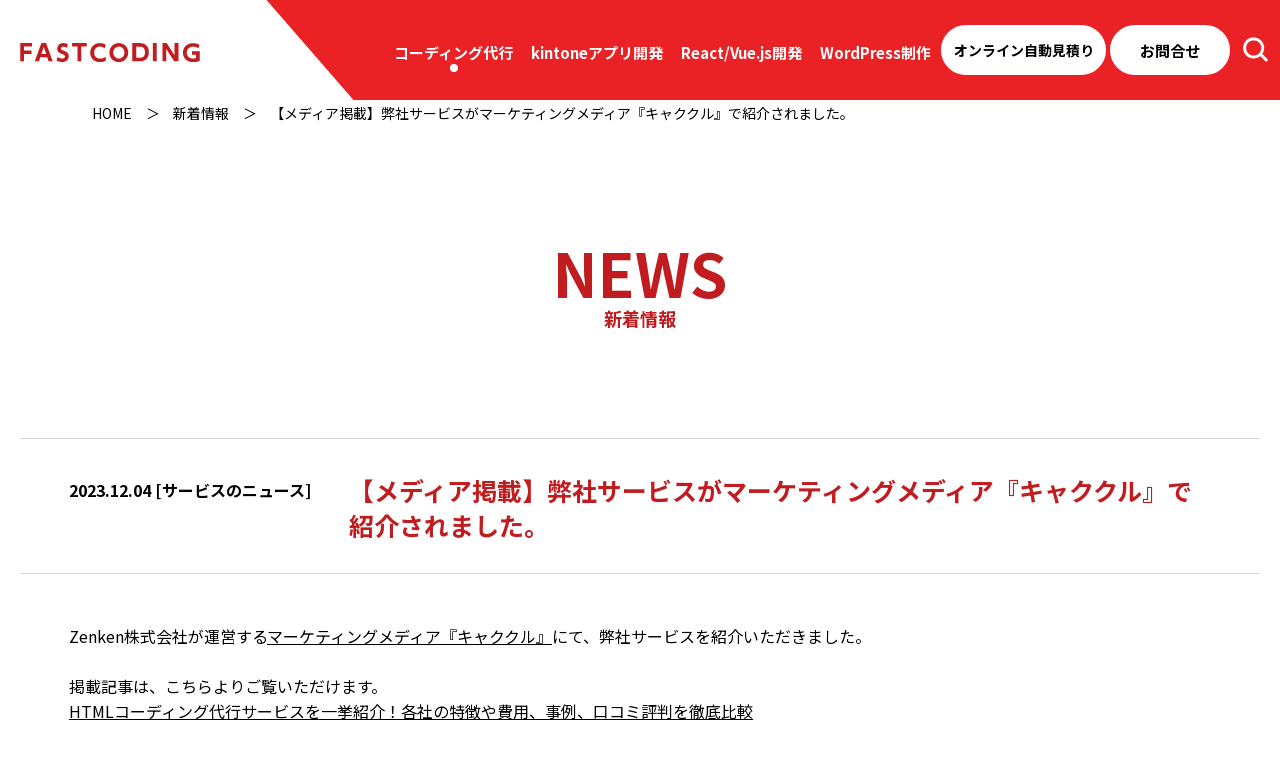

--- FILE ---
content_type: text/html; charset=UTF-8
request_url: https://fastcoding.jp/news/%E3%83%9E%E3%83%BC%E3%82%B1%E3%83%86%E3%82%A3%E3%83%B3%E3%82%B0%E3%83%A1%E3%83%87%E3%82%A3%E3%82%A2%E3%80%8E%E3%82%AD%E3%83%A3%E3%82%AF%E3%82%AF%E3%83%AB%E3%80%8F%E3%81%A7%E7%B4%B9%E4%BB%8B/
body_size: 8760
content:
<!--
【ソースコードをご覧のお客様へ】
こちらのソースコードはページ表示速度を高めるため、圧縮されております。弊社のHTMLコーディング品質をご覧になりたい方は、是非お問い合わせくださいませ。
株式会社ファストコーディング
--> <!DOCTYPE html><html lang=ja ><head>  <script>(function(w,d,s,l,i){w[l]=w[l]||[];w[l].push({'gtm.start':new Date().getTime(),event:'gtm.js'});var f=d.getElementsByTagName(s)[0],j=d.createElement(s),dl=l!='dataLayer'?'&l='+l:'';j.async=true;j.src='https://www.googletagmanager.com/gtm.js?id='+i+dl;f.parentNode.insertBefore(j,f);})(window,document,'script','dataLayer','GTM-PD6Z3X8');</script>   <script>(function(c,l,a,r,i,t,y){c[a]=c[a]||function(){(c[a].q=c[a].q||[]).push(arguments)};t=l.createElement(r);t.async=1;t.src="https://www.clarity.ms/tag/"+i+"?ref=bwt";y=l.getElementsByTagName(r)[0];y.parentNode.insertBefore(t,y);})(window,document,"clarity","script","o417v2qipb");</script> <meta charset="utf-8"><meta name="HandheldFriendly" content="True"><meta name="MobileOptimized" content="320"><meta name="format-detection" content="telephone=no"><meta http-equiv="X-UA-Compatible" content="IE=edge"> <!--[if IE]><meta http-equiv="cleartype" content="on"><![endif]--><meta name="viewport" content="width=device-width, initial-scale=1, shrink-to-fit=no, user-scalable=0" id="viewport"><link rel=preconnect href=https://fonts.googleapis.com><link rel=preconnect href=https://fonts.gstatic.com crossorigin><link href="https://fonts.googleapis.com/css2?family=Noto+Sans+JP:wght@100..900&display=swap" rel=stylesheet><title>【メディア掲載】弊社サービスがマーケティングメディア『キャククル』で紹介されました。 | お知らせ | コーディング代行・フロントエンド開発のファストコーディング</title><meta name="robots" content="max-image-preview:large"><meta name="author" content="fct986"><meta name="keywords" content="サービスのニュース"><link rel=canonical href=https://fastcoding.jp/news/%e3%83%9e%e3%83%bc%e3%82%b1%e3%83%86%e3%82%a3%e3%83%b3%e3%82%b0%e3%83%a1%e3%83%87%e3%82%a3%e3%82%a2%e3%80%8e%e3%82%ad%e3%83%a3%e3%82%af%e3%82%af%e3%83%ab%e3%80%8f%e3%81%a7%e7%b4%b9%e4%bb%8b/ ><meta name="generator" content="All in One SEO (AIOSEO) 4.8.6.1"><meta property="og:locale" content="ja_JP"><meta property="og:site_name" content="コーディング代行はSEOに強いファストコーディング"><meta property="og:type" content="article"><meta property="og:title" content="【メディア掲載】弊社サービスがマーケティングメディア『キャククル』で紹介されました。 | お知らせ | コーディング代行・フロントエンド開発のファストコーディング"><meta property="og:url" content="https://fastcoding.jp/news/%e3%83%9e%e3%83%bc%e3%82%b1%e3%83%86%e3%82%a3%e3%83%b3%e3%82%b0%e3%83%a1%e3%83%87%e3%82%a3%e3%82%a2%e3%80%8e%e3%82%ad%e3%83%a3%e3%82%af%e3%82%af%e3%83%ab%e3%80%8f%e3%81%a7%e7%b4%b9%e4%bb%8b/"><meta property="og:image" content="https://fastcoding.jp/wp5/wp-content/uploads/2022/04/LOGO-FASTCODING.png"><meta property="og:image:secure_url" content="https://fastcoding.jp/wp5/wp-content/uploads/2022/04/LOGO-FASTCODING.png"><meta property="og:image:width" content="1200"><meta property="og:image:height" content="630"><meta property="article:published_time" content="2023-12-04T13:15:55+00:00"><meta property="article:modified_time" content="2023-12-04T13:16:42+00:00"><meta property="article:publisher" content="https://www.facebook.com/FASTCODING.jp/"><meta name="twitter:card" content="summary"><meta name="twitter:title" content="【メディア掲載】弊社サービスがマーケティングメディア『キャククル』で紹介されました。 | お知らせ | コーディング代行・フロントエンド開発のファストコーディング"><meta name="twitter:image" content="https://fastcoding.jp/wp5/wp-content/uploads/2022/04/LOGO-FASTCODING.png"> <style id=classic-theme-styles-inline-css>/*! This file is auto-generated */
.wp-block-button__link{color:#fff;background-color:#32373c;border-radius:9999px;box-shadow:none;text-decoration:none;padding:calc(.667em + 2px) calc(1.333em + 2px);font-size:1.125em}.wp-block-file__button{background:#32373c;color:#fff;text-decoration:none}</style><link rel=stylesheet href=https://fastcoding.jp/wp5/wp-content/cache/minify/8a079.css media=all><link rel=https://api.w.org/ href=https://fastcoding.jp/wp-json/ ><link rel=alternate title=JSON type=application/json href=https://fastcoding.jp/wp-json/wp/v2/posts/3681><link rel=shortlink href='https://fastcoding.jp/?p=3681'><link rel=apple-touch-icon sizes=180x180 href=/wp5/wp-content/uploads/fbrfg/apple-touch-icon.png><link rel=icon type=image/png sizes=32x32 href=/wp5/wp-content/uploads/fbrfg/favicon-32x32.png><link rel=icon type=image/png sizes=16x16 href=/wp5/wp-content/uploads/fbrfg/favicon-16x16.png><link rel=manifest href=/wp5/wp-content/uploads/fbrfg/site.webmanifest><link rel="shortcut icon" href=/wp5/wp-content/uploads/fbrfg/favicon.ico><meta name="msapplication-TileColor" content="#da532c"><meta name="msapplication-config" content="/wp5/wp-content/uploads/fbrfg/browserconfig.xml"><meta name="theme-color" content="#ffffff"><link rel=llms-sitemap href=https://fastcoding.jp/llms.txt> <script type=application/ld+json class=saswp-schema-markup-output>[{"@context":"https:\/\/schema.org\/","@type":"BreadcrumbList","@id":"https:\/\/fastcoding.jp\/news\/%e3%83%9e%e3%83%bc%e3%82%b1%e3%83%86%e3%82%a3%e3%83%b3%e3%82%b0%e3%83%a1%e3%83%87%e3%82%a3%e3%82%a2%e3%80%8e%e3%82%ad%e3%83%a3%e3%82%af%e3%82%af%e3%83%ab%e3%80%8f%e3%81%a7%e7%b4%b9%e4%bb%8b\/#breadcrumb","itemListElement":[{"@type":"ListItem","position":1,"item":{"@id":"https:\/\/fastcoding.jp","name":"\u30b3\u30fc\u30c7\u30a3\u30f3\u30b0\u4ee3\u884c\u306e\u30d5\u30a1\u30b9\u30c8\u30b3\u30fc\u30c7\u30a3\u30f3\u30b0"}},{"@type":"ListItem","position":2,"item":{"@id":"https:\/\/fastcoding.jp\/news\/category\/%e3%82%b5%e3%83%bc%e3%83%93%e3%82%b9%e3%81%ae%e3%83%8b%e3%83%a5%e3%83%bc%e3%82%b9\/","name":"\u30b5\u30fc\u30d3\u30b9\u306e\u30cb\u30e5\u30fc\u30b9"}},{"@type":"ListItem","position":3,"item":{"@id":"https:\/\/fastcoding.jp\/news\/%e3%83%9e%e3%83%bc%e3%82%b1%e3%83%86%e3%82%a3%e3%83%b3%e3%82%b0%e3%83%a1%e3%83%87%e3%82%a3%e3%82%a2%e3%80%8e%e3%82%ad%e3%83%a3%e3%82%af%e3%82%af%e3%83%ab%e3%80%8f%e3%81%a7%e7%b4%b9%e4%bb%8b\/","name":"\u3010\u30e1\u30c7\u30a3\u30a2\u63b2\u8f09\u3011\u5f0a\u793e\u30b5\u30fc\u30d3\u30b9\u304c\u30de\u30fc\u30b1\u30c6\u30a3\u30f3\u30b0\u30e1\u30c7\u30a3\u30a2\u300e\u30ad\u30e3\u30af\u30af\u30eb\u300f\u3067\u7d39\u4ecb\u3055\u308c\u307e\u3057\u305f\u3002"}}]},{"@context":"https:\/\/schema.org\/","@type":"NewsArticle","@id":"https:\/\/fastcoding.jp\/news\/%e3%83%9e%e3%83%bc%e3%82%b1%e3%83%86%e3%82%a3%e3%83%b3%e3%82%b0%e3%83%a1%e3%83%87%e3%82%a3%e3%82%a2%e3%80%8e%e3%82%ad%e3%83%a3%e3%82%af%e3%82%af%e3%83%ab%e3%80%8f%e3%81%a7%e7%b4%b9%e4%bb%8b\/#newsarticle","url":"https:\/\/fastcoding.jp\/news\/%e3%83%9e%e3%83%bc%e3%82%b1%e3%83%86%e3%82%a3%e3%83%b3%e3%82%b0%e3%83%a1%e3%83%87%e3%82%a3%e3%82%a2%e3%80%8e%e3%82%ad%e3%83%a3%e3%82%af%e3%82%af%e3%83%ab%e3%80%8f%e3%81%a7%e7%b4%b9%e4%bb%8b\/","headline":"\u3010\u30e1\u30c7\u30a3\u30a2\u63b2\u8f09\u3011\u5f0a\u793e\u30b5\u30fc\u30d3\u30b9\u304c\u30de\u30fc\u30b1\u30c6\u30a3\u30f3\u30b0\u30e1\u30c7\u30a3\u30a2\u300e\u30ad\u30e3\u30af\u30af\u30eb\u300f\u3067\u7d39\u4ecb\u3055\u308c\u307e\u3057\u305f\u3002","mainEntityOfPage":"https:\/\/fastcoding.jp\/news\/%e3%83%9e%e3%83%bc%e3%82%b1%e3%83%86%e3%82%a3%e3%83%b3%e3%82%b0%e3%83%a1%e3%83%87%e3%82%a3%e3%82%a2%e3%80%8e%e3%82%ad%e3%83%a3%e3%82%af%e3%82%af%e3%83%ab%e3%80%8f%e3%81%a7%e7%b4%b9%e4%bb%8b\/","datePublished":"2023-12-04T22:15:55+09:00","dateModified":"2023-12-04T22:16:42+09:00","description":"Zenken\u682a\u5f0f\u4f1a\u793e\u304c\u904b\u55b6\u3059\u308b\u30de\u30fc\u30b1\u30c6\u30a3\u30f3\u30b0\u30e1\u30c7\u30a3\u30a2\u300e\u30ad\u30e3\u30af\u30af\u30eb\u300f\u306b\u3066\u3001\u5f0a\u793e\u30b5\u30fc\u30d3\u30b9\u3092\u7d39\u4ecb\u3044\u305f\u3060\u304d\u307e\u3057\u305f\u3002 \u63b2\u8f09\u8a18\u4e8b\u306f\u3001\u3053\u3061\u3089\u3088\u308a\u3054\u89a7\u3044\u305f\u3060\u3051\u307e\u3059\u3002 HTML\u30b3\u30fc\u30c7\u30a3\u30f3\u30b0\u4ee3\u884c\u30b5\u30fc\u30d3\u30b9\u3092\u4e00\u6319\u7d39\u4ecb\uff01\u5404\u793e\u306e\u7279\u5fb4\u3084\u8cbb\u7528\u3001\u4e8b\u4f8b\u3001\u53e3","articleSection":"\u30b5\u30fc\u30d3\u30b9\u306e\u30cb\u30e5\u30fc\u30b9","articleBody":"Zenken\u682a\u5f0f\u4f1a\u793e\u304c\u904b\u55b6\u3059\u308b\u30de\u30fc\u30b1\u30c6\u30a3\u30f3\u30b0\u30e1\u30c7\u30a3\u30a2\u300e\u30ad\u30e3\u30af\u30af\u30eb\u300f\u306b\u3066\u3001\u5f0a\u793e\u30b5\u30fc\u30d3\u30b9\u3092\u7d39\u4ecb\u3044\u305f\u3060\u304d\u307e\u3057\u305f\u3002    \u63b2\u8f09\u8a18\u4e8b\u306f\u3001\u3053\u3061\u3089\u3088\u308a\u3054\u89a7\u3044\u305f\u3060\u3051\u307e\u3059\u3002  HTML\u30b3\u30fc\u30c7\u30a3\u30f3\u30b0\u4ee3\u884c\u30b5\u30fc\u30d3\u30b9\u3092\u4e00\u6319\u7d39\u4ecb\uff01\u5404\u793e\u306e\u7279\u5fb4\u3084\u8cbb\u7528\u3001\u4e8b\u4f8b\u3001\u53e3\u30b3\u30df\u8a55\u5224\u3092\u5fb9\u5e95\u6bd4\u8f03","keywords":"","name":"\u3010\u30e1\u30c7\u30a3\u30a2\u63b2\u8f09\u3011\u5f0a\u793e\u30b5\u30fc\u30d3\u30b9\u304c\u30de\u30fc\u30b1\u30c6\u30a3\u30f3\u30b0\u30e1\u30c7\u30a3\u30a2\u300e\u30ad\u30e3\u30af\u30af\u30eb\u300f\u3067\u7d39\u4ecb\u3055\u308c\u307e\u3057\u305f\u3002","thumbnailUrl":"","wordCount":"1","timeRequired":"PT0S","mainEntity":{"@type":"WebPage","@id":"https:\/\/fastcoding.jp\/news\/%e3%83%9e%e3%83%bc%e3%82%b1%e3%83%86%e3%82%a3%e3%83%b3%e3%82%b0%e3%83%a1%e3%83%87%e3%82%a3%e3%82%a2%e3%80%8e%e3%82%ad%e3%83%a3%e3%82%af%e3%82%af%e3%83%ab%e3%80%8f%e3%81%a7%e7%b4%b9%e4%bb%8b\/"},"author":{"@type":"Person","name":"fct986","url":"https:\/\/fastcoding.jp\/news\/author\/fct986\/","sameAs":[],"image":{"@type":"ImageObject","url":"https:\/\/secure.gravatar.com\/avatar\/03340ba5f2d0f2e573b7fb8e567e9d66fa4c99f421cac3c58354cdea41ddd0b5?s=96&d=mm&r=g","height":96,"width":96}},"editor":{"@type":"Person","name":"fct986","url":"https:\/\/fastcoding.jp\/news\/author\/fct986\/","sameAs":[],"image":{"@type":"ImageObject","url":"https:\/\/secure.gravatar.com\/avatar\/03340ba5f2d0f2e573b7fb8e567e9d66fa4c99f421cac3c58354cdea41ddd0b5?s=96&d=mm&r=g","height":96,"width":96}},"publisher":{"@type":"Organization","name":"SEO\u306b\u5f37\u3044\u30b3\u30fc\u30c7\u30a3\u30f3\u30b0\u4ee3\u884c\u30d5\u30a1\u30b9\u30c8\u30b3\u30fc\u30c7\u30a3\u30f3\u30b0","url":"https:\/\/fastcoding.jp\/","logo":{"@type":"ImageObject","url":"https:\/\/fastcoding.jp\/wp5\/wp-content\/uploads\/2020\/10\/4bec4001f2e67204161a186397dea5a5.png","width":"360","height":"38"}},"image":{"@type":"ImageObject","@id":"https:\/\/fastcoding.jp\/news\/%e3%83%9e%e3%83%bc%e3%82%b1%e3%83%86%e3%82%a3%e3%83%b3%e3%82%b0%e3%83%a1%e3%83%87%e3%82%a3%e3%82%a2%e3%80%8e%e3%82%ad%e3%83%a3%e3%82%af%e3%82%af%e3%83%ab%e3%80%8f%e3%81%a7%e7%b4%b9%e4%bb%8b\/#primaryimage","url":"https:\/\/fastcoding.jp\/wp5\/wp-content\/uploads\/2022\/04\/LOGO-FASTCODING.png","width":"1200","height":"630"}}]</script> </head><body class="wp-singular post-template-default single single-post postid-3681 single-format-standard wp-theme-fcvanilla"><noscript><iframe src="https://www.googletagmanager.com/ns.html?id=GTM-PD6Z3X8" height=0 width=0 style=display:none;visibility:hidden></iframe></noscript><a href=#main-contents class=screen-reader-text>コンテンツへスキップ</a><div class=container><div class="navigation-overlay js-navigation-overlay"></div><header class=header-site><div class=wrapper> <a class="header-logo trans" href=https://fastcoding.jp/ > <img class="md logo-default image-common" src=https://fastcoding.jp/wp5/wp-content/themes/fcvanilla/img/common/logo.svg width=220 height=23 alt=コーディング代行、外注はSEOに強いファストコーディング> <img class="logo-fixed image-common" src=https://fastcoding.jp/wp5/wp-content/themes/fcvanilla/img/common/logo_01.svg width=130 height=14 alt> </a><nav class="header-navigation js-navigation"><div class=navigation-inner><ul class="navigation-info tbl-sm"> <li><a class=info-link href="https://fastcoding.jp/contact/?ad2=headertb"><span class=link-item>お問合せ</span></a></li></ul>  <a class="button-chat tbl-sm" href=https://www.chatwork.com/fastcoding target=_blank rel=noopener onclick="return _fcSendGoogleAd();"><figure class=button-logo> <img src=https://fastcoding.jp/wp5/wp-content/themes/fcvanilla/img/common/chat_icn.svg width=35 height=35 loading=lazy alt=Chatwork></figure> <span class=button-text>Chatworkで相談</span> </a><ul class=navigation-list> <li class=sm><a class="navigation-link " href=https://fastcoding.jp/ >HOME</a></li> <li class="has-sub-menu js-sub-menu"><a class="navigation-link is-active" href=https://fastcoding.jp/ >コーディング代行</a><div class=submenu-wrapper><ul class=navigation-sub> <li><a href=https://fastcoding.jp/price/ >価格</a></li> <li><a href=https://fastcoding.jp/voice/ >お客様の声</a></li> <li><a href=https://fastcoding.jp/results/ >実績</a></li> <li><a href=https://fastcoding.jp/flow/ >ご依頼方法と納期</a></li> <li><a href=https://fastcoding.jp/faq/ >よくある質問</a></li> <li><a href=https://fastcoding.jp/webaccessibility/ >ウェブアクセシビリティ対策</a></li> <li><a href=https://fastcoding.jp/animation/ >JavaScriptアニメーション制作</a></li> <li><a href=https://fastcoding.jp/webvital/ >ウェブバイタル対策</a></li> <li><a href=https://fastcoding.jp/multilanguage/ >多言語対応</a></li> <li><a href=https://fastcoding.jp/mediasite/ >メディアサイト制作</a></li></ul></div> </li> <li class="has-sub-menu js-sub-menu"><a class="navigation-link " href=https://fastcoding.jp/kintone/ >kintoneアプリ開発</a><div class=submenu-wrapper><ul class=navigation-sub> <li><a class=no-scroll href=https://fastcoding.jp/kintone/#advantage>サービスの特長</a></li> <li><a class=no-scroll href=https://fastcoding.jp/kintone/#works>実績</a></li> <li><a class=no-scroll href=https://fastcoding.jp/kintone/#price>価格</a></li> <li><a class=no-scroll href=https://fastcoding.jp/kintone/#flow>ご利用の流れ</a></li> <li><a href=https://fastcoding.jp/document/kintone/ >kintoneアプリ開発<br>資料ダウンロード</a></li></ul></div> </li> <li class="has-sub-menu js-sub-menu"><a class="navigation-link " href=https://fastcoding.jp/javascript/ >React/Vue.js開発</a><div class=submenu-wrapper><ul class=navigation-sub> <li><a class=no-scroll href=https://fastcoding.jp/javascript/#features>サービスの特長</a></li> <li><a class=no-scroll href=https://fastcoding.jp/javascript/#services>サービス一覧</a><ul class=sub-menu> <li><a href=https://fastcoding.jp/javascript/services/spa/ >Single Page Application開発</a></li> <li><a href=https://fastcoding.jp/javascript/services/uiux/ >UI/UX開発</a></li> <li><a href=https://fastcoding.jp/javascript/services/animation/ >アニメーション開発</a></li> <li><a href=https://fastcoding.jp/javascript/services/iotdevices/ >IOTデバイス向け開発</a></li></ul> </li> <li><a href=https://fastcoding.jp/document/javascript/ >React/Vue.js開発<br>資料ダウンロード</a></li></ul></div> </li> <li class="has-sub-menu js-sub-menu"><a class="navigation-link " href=https://fastcoding.jp/wordpress/ >WordPress制作</a><div class=submenu-wrapper><ul class=navigation-sub> <li><a class=no-scroll href=https://fastcoding.jp/wordpress/#advantage>サービスの特長</a></li> <li><a class=no-scroll href=https://fastcoding.jp/wordpress/#plan>制作プランと料金</a></li> <li><a class=no-scroll href=https://fastcoding.jp/wordpress/#flow>ご納品までの流れ</a></li> <li><a class=no-scroll href=https://fastcoding.jp/wordpress/#faq>よくある質問</a></li></ul></div> </li></ul><div class="navigation-search tbl-sm"><form class=search-form method=get action=https://fastcoding.jp/search/ > <input class=search-input type=text name=keyword value></form><div class=button-search></div></div></div></nav>  <a class="button-chat md" href="https://fastcoding.jp/calculator/?ad2=headerpc"> <span class=button-text>オンライン自動見積り</span> </a> <a class="button-primary md" href="https://fastcoding.jp/contact/?ad2=headerpc"><span class=button-text>お問合せ</span></a><div class=search-block><form class=search-form method=get action=https://fastcoding.jp/search/ > <input class=search-input type=text name=keyword value></form><div class="button-search js-button-search md"></div></div><div class="header-button tbl-sm js-button-menu"><span></span><span></span><span><div class=button-wrapper>MENU</div></span></div><div class="button-to-top trans js-button-top"><span>TOP</span></div><div class="overlay-menu tbl-sm js-overlay-menu"></div></div><ul class="header-navigation-list sm"> <li class=list-item> <a href="https://fastcoding.jp/contact/?ad2=headersm" class=trans><figure class=item-image> <img src=https://fastcoding.jp/wp5/wp-content/themes/fcvanilla/img/common/sp/header_icn_01.png alt=お問合せ width=32 height=16 loading=lazy></figure> <span class=item-text>お問合せ</span> </a> </li> <li class=list-item> <a href="https://fastcoding.jp/calculator/?ad2=headersm"> <span class=item-text>オンライン自動見積り</span> </a> </li></ul></header><main><nav class="breadcrumb md"><div class=wrapper><ol class=breadcrumb-list> <li><a class=trans href=https://fastcoding.jp/ >HOME</a></li> <li><a class=trans href=https://fastcoding.jp/news/ >新着情報</a></li> <li>【メディア掲載】弊社サービスがマーケティングメディア『キャククル』で紹介されました。</li></ol></div></nav><article class=article-news><div class=wrapper><p class=title-primary><span class=text-english>NEWS</span><span class=text-japan>新着情報</span></p><div class=article-post><div class=post-head><p class=head-date>2023.12.04&nbsp;[サービスのニュース]</p><h1 class="head-label">【メディア掲載】弊社サービスがマーケティングメディア『キャククル』で紹介されました。</h1></div><div class=post-content><p>Zenken株式会社が運営する<a title=マーケティングメディア『キャククル』 href=https://www.shopowner-support.net/ target=_blank rel=noopener>マーケティングメディア『キャククル』</a>にて、弊社サービスを紹介いただきました。</p><p>掲載記事は、こちらよりご覧いただけます。<br> <a title=HTMLコーディング代行サービスを一挙紹介！各社の特徴や費用、事例、口コミ評判を徹底比較 href=https://www.shopowner-support.net/customer_attraction_information/online/homepage_seo/html-coding-service/ target=_blank rel=noopener>HTMLコーディング代行サービスを一挙紹介！各社の特徴や費用、事例、口コミ評判を徹底比較</a></p></div><div class=post-foot><div class=pagination-common-article><ul class=pagination-wrapper> <li class="pagination-item is-other"> <a class="button-pagination-direct is-previous js-button-primary" href=https://fastcoding.jp/news/seo%e5%af%be%e7%ad%96%e3%81%8c%e5%be%97%e6%84%8f%e3%81%aa%e3%83%9b%e3%83%bc%e3%83%a0%e3%83%9a%e3%83%bc%e3%82%b8%e5%88%b6%e4%bd%9c%e4%bc%9a%e7%a4%be/ > <span class=button-wrapper>PREV</span> </a> </li> <li class="pagination-item is-primary"> <a class="button-pagination-direct is-home js-button-primary" href=https://fastcoding.jp/news/ > <span class=button-wrapper>NEWS一覧へ</span> </a> </li> <li class="pagination-item is-other"> <a class="button-pagination-direct is-next js-button-primary" href=https://fastcoding.jp/news/isms/ > <span class=button-wrapper>NEXT</span> </a> </li></ul></div></div></div></div></article><section class=section-common-contact2><div class=wrapper><div class=contact-inner><h2 class="contact-title">お見積り・ご相談等、<br class=sm>お気軽にお問合せ下さい</h2><div class=list-contact-wrapper><dl class=list-contact><dt class=contact-label>東京</dt><dd class=contact-number> <a href=tel:03-6806-0354 class=trans>03-6806-0354</a></dd></dl><dl class=list-contact><dt class=contact-label>大阪</dt><dd class=contact-number> <a href=tel:06-7878-8160 class=trans>06-7878-8160</a></dd></dl></div><ul class=list-button-wrapper> <li class=list-item> <a class=item-contact href="https://fastcoding.jp/calculator/?ad2=headerpc" onclick="return _fcSendGoogleAd();"><figure class=item-image> <img class=image-common src=https://fastcoding.jp/wp5/wp-content/themes/fcvanilla/img/common/contact_icon_01.svg alt="Invoice dollar" width=120 height=166 loading=lazy></figure> <span>自動見積りをする</span> </a> </li> <li class=list-item> <a class=item-contact href="https://fastcoding.jp/contact/?ad2=%e3%83%9e%e3%83%bc%e3%82%b1%e3%83%86%e3%82%a3%e3%83%b3%e3%82%b0%e3%83%a1%e3%83%87%e3%82%a3%e3%82%a2%e3%80%8e%e3%82%ad%e3%83%a3%e3%82%af%e3%82%af%e3%83%ab%e3%80%8f%e3%81%a7%e7%b4%b9%e4%bb%8b"><figure class=item-image> <img class=image-common src=https://fastcoding.jp/wp5/wp-content/themes/fcvanilla/img/common/contact_icon_02.svg alt="Envelope circle check" width=200 height=166 loading=lazy></figure> <span>問い合わせをする</span> </a> </li></ul></div></div></section><section class=section-common-sample id=sample><div class=wrapper><div class=title-primary><span class=text-english>CODING SAMPLE</span><h2 class="text-japan">コーディングサンプル</h2></div><ul class=sample-list> <li><figure class=sample-image><img src=https://fastcoding.jp/wp5/wp-content/themes/fcvanilla/img/services/detail/sample_img_02.jpg width=400 height=277 alt=サンプルサイト1 loading=lazy></figure><a class="sample-name trans" href=https://fastcoding.jp/sample/html001/ target=_blank rel=noopener>サンプルサイト1</a> </li> <li><figure class=sample-image><img src=https://fastcoding.jp/wp5/wp-content/themes/fcvanilla-wp4/img/results/img_template02.jpg width=400 height alt=サンプルサイト2 loading=lazy></figure><a class="sample-name trans" href=https://fastcoding.jp/sample/html002/ target=_blank rel=noopener>サンプルサイト2</a> </li> <li><figure class=sample-image><img src=https://fastcoding.jp/wp5/wp-content/themes/fcvanilla/img/common/screenshot.png width=400 height=277 alt=サンプルサイト3 loading=lazy></figure><a class="sample-name trans" href=/sample/wp001/ >WordPress<br class=md>サンプルサイト3</a> </li></ul><p class=sample-text>弊社ではPUG、およびSASSを用いてコーディングを行い、必要に応じてWordPressテーマを独自開発いたします。<br>PUGやSASSのサンプルデータ、WordPressテーマデータ、またコーディングルールが必要な場合は<a class=trans href=https://fastcoding.jp/contact/ >こちらよりお問い合わせ</a>ください。</p><a class="button-primary js-button-primary" href=https://fastcoding.jp/results/ > <span class=button-text>コーディング実績へ</span></a></div></section></main><footer class=footer-site><div class=wrapper><nav class=footer-navigation><div class=footer-column><ul class=footer-page> <li><a class=footer-link href=https://fastcoding.jp/price/ >コーディング代行の価格</a></li> <li><a class=footer-link href=https://fastcoding.jp/flow/ >コーディング代行の依頼方法と納期</a></li> <li><a class=footer-link href=https://fastcoding.jp/results/ >コーディング代行の実績紹介</a></li> <li><a class=footer-link href=https://fastcoding.jp/voice/ >コーディング代行を利用したお客様の声</a></li> <li><a class=footer-link href=https://fastcoding.jp/faq/ >コーディング代行に関する質問</a></li> <li><a class=footer-link href=https://fastcoding.jp/estimate/ >コーディング代行のお見積もり依頼</a></li> <li><a class=footer-link href="https://fastcoding.jp/contact/?ad2=footer">コーディング代行のお問合わせ</a></li> <li><a class=footer-link href=https://fastcoding.jp/webmeeting/ >コーディング代行のオンライン相談</a></li></ul><p class="footer-note md">HTMLコーディングサンプル</p><ul class="footer-external md"> <li><a class=footer-link href=https://fastcoding.jp/sample/html001/ target=_blank rel=noopener>サンプルサイト１</a></li> <li><a class=footer-link href=https://fastcoding.jp/sample/html002/ target=_blank rel=noopener>サンプルサイト２</a></li> <li><a class=footer-link href=https://fastcoding.jp/sample/wp001/ target=_blank rel=noopener>WordPressサンプルサイト３</a></li></ul></div><div class=footer-column><p class=footer-head>ABOUT US</p><ul class=footer-list> <li><a class=footer-link href=https://fastcoding.jp/features/ >コーディング代行サービスの特長</a></li> <li><a class=footer-link href=https://fastcoding.jp/features/seo/ >SEOに強いHTMLコーディング代行</a></li> <li><a class=footer-link href=https://fastcoding.jp/features/fastmethod/ >品質を高める取り組み</a><ul class=footer-sub> <li><a class=footer-link href=https://fastcoding.jp/features/fastmethod/coding-director/ >コーディング代行専門ディレクタ</a></li> <li><a class=footer-link href=https://fastcoding.jp/features/fastmethod/codingrules/ >コーディング設計</a></li> <li><a class=footer-link href=https://fastcoding.jp/features/fastmethod/testing/ >テスト・検証</a></li></ul> </li></ul></div><div class=footer-column><p class=footer-head>SERVICE</p><ul class=footer-list> <li><a class=footer-link href=https://fastcoding.jp/services/responsivecoding/ >レスポンシブコーディング代行</a></li> <li><a class=footer-link href=https://fastcoding.jp/wordpress/ >WordPress制作</a></li> <li><a class=footer-link href=https://fastcoding.jp/webaccessibility/ >WEBアクセシビリティ対応</a></li> <li><a class=footer-link href=https://fastcoding.jp/javascript/ >JavaScriptフロントエンド開発</a></li> <li><a class=footer-link href=https://fastcoding.jp/animation/ >JavaScriptアニメーション</a></li> <li><a class=footer-link href=https://fastcoding.jp/webvital/ >ウェブバイタル対策</a></li> <li><a class=footer-link href=https://fastcoding.jp/kintone/ >kintoneアプリ開発</a></li> <li><a class=footer-link href=https://fastcoding.jp/services/htmlcoding/ >PC/SPコーディング代行</a></li> <li><a class=footer-link href=https://fastcoding.jp/services/liquidcoding/ >リキッドコーディング代行</a></li> <li><a class=footer-link href=https://fastcoding.jp/enterprise/ >大量コーディング代行制作</a></li> <li><a class=footer-link href=https://fastcoding.jp/services/mediasite/ >メディアサイト制作</a></li> <li><a class=footer-link href=https://fastcoding.jp/services/multilanguage/ >多言語サイト制作</a></li> <li><a class=footer-link href=https://fastcoding.jp/refreshcoding/ >リフレッシュコーディング代行</a></li></ul></div><div class=footer-column><p class=footer-head>COMPANY</p><ul class=footer-list> <li><a class=footer-link href=https://fastcoding.jp/company/ >会社概要</a></li> <li><a class=footer-link href=https://fastcoding.jp/news/ >お知らせ</a></li></ul><ul class=footer-more> <li><a class=footer-link href=https://fastcoding.jp/securitypolicy/ >セキュリティーポリシー</a></li> <li><a class=footer-link href=https://fastcoding.jp/privacypolicy/ >プライバシーポリシー</a></li> <li><a class=footer-link href=https://fastcoding.jp/aipolicy/ >生成AI利活用に関するポリシー</a></li> <li><a class=footer-link href=https://fastcoding.jp/bcp/ >事業継続計画(BCP)</a></li> <li><a class=footer-link href=https://fastcoding.jp/servicepolicy/ >利用規約</a></li> <li><a class=footer-link href=https://fastcoding.jp/sitemap/ >サイトマップ</a></li></ul></div></nav><div class=footer-info><div class=info-wrapper> <a class=footer-logo href=https://fastcoding.jp/ ><img class=image-common src=https://fastcoding.jp/wp5/wp-content/themes/fcvanilla/img/common/logo_01.svg width=250 height=26 alt=FASTCODING loading=lazy></a><div class=footer-banner> <img class=image-common src=https://fastcoding.jp/wp5/wp-content/uploads/2025/08/image_isms_pmark_w500.png usemap=#pm-footer-map width=250 height=100 alt=株式会社ファストコーディングはISMS認証済/プライバシーマーク付与事業者です。 loading=lazy><map name=pm-footer-map><area shape=rect coords=135,0,250,100 href=https://privacymark.jp/ target=_blank rel=noopener aria-label=プライバシーマーク公式サイト></map></div></div> <small class=footer-copyright>&copy; 2012 FASTCODING Inc.<br>This site is protected by reCAPTCHA and the Google <a href=https://policies.google.com/privacy target=_blank>Privacy Policy</a> and <a href=https://policies.google.com/terms target=_blank>Terms of Service</a> apply.</small></div></div></footer></div> <script type=speculationrules>{"prefetch":[{"source":"document","where":{"and":[{"href_matches":"\/*"},{"not":{"href_matches":["\/wp5\/wp-*.php","\/wp5\/wp-admin\/*","\/wp5\/wp-content\/uploads\/*","\/wp5\/wp-content\/*","\/wp5\/wp-content\/plugins\/*","\/wp5\/wp-content\/themes\/fcvanilla\/*","\/*\\?(.+)"]}},{"not":{"selector_matches":"a[rel~=\"nofollow\"]"}},{"not":{"selector_matches":".no-prefetch, .no-prefetch a"}}]},"eagerness":"conservative"}]}</script> <script src="https://fastcoding.jp/wp5/wp-includes/js/dist/hooks.min.js?ver=4d63a3d491d11ffd8ac6" id=wp-hooks-js></script> <script src="https://fastcoding.jp/wp5/wp-includes/js/dist/i18n.min.js?ver=5e580eb46a90c2b997e6" id=wp-i18n-js></script> <script id=wp-i18n-js-after>wp.i18n.setLocaleData({'text direction\u0004ltr':['ltr']});</script> <script src="https://fastcoding.jp/wp5/wp-content/plugins/contact-form-7/includes/swv/js/index.js?ver=6.1.1" id=swv-js></script> <script id=contact-form-7-js-before>var wpcf7={"api":{"root":"https:\/\/fastcoding.jp\/wp-json\/","namespace":"contact-form-7\/v1"},"cached":1};</script> <script src="https://fastcoding.jp/wp5/wp-content/plugins/contact-form-7/includes/js/index.js?ver=6.1.1" id=contact-form-7-js></script> <script src="https://fastcoding.jp/wp5/wp-content/themes/fcvanilla/libs/jquery-3.7.1/jquery-3.7.1.min.js?ver=3.7.1" id=jquery-core-js></script> <script src="https://fastcoding.jp/wp5/wp-content/themes/fcvanilla/libs/jquery-cookie-1.4.1/jquery.cookie.min.js?ver=1.4.1" id=jquery-cookie-js defer data-wp-strategy=defer></script> <script src="https://fastcoding.jp/wp5/wp-content/themes/fcvanilla/js/scripts.js?ver=20251105" id=fc-scripts-js defer data-wp-strategy=defer></script> <script src="https://www.google.com/recaptcha/api.js?render=6LeIGO0UAAAAADQyNHV5bGfumpXyaMicXyTRDrv4&amp;ver=3.0" id=google-recaptcha-js></script> <script src="https://fastcoding.jp/wp5/wp-includes/js/dist/vendor/wp-polyfill.min.js?ver=3.15.0" id=wp-polyfill-js></script> <script id=wpcf7-recaptcha-js-before>var wpcf7_recaptcha={"sitekey":"6LeIGO0UAAAAADQyNHV5bGfumpXyaMicXyTRDrv4","actions":{"homepage":"homepage","contactform":"contactform"}};</script> <script src="https://fastcoding.jp/wp5/wp-content/plugins/contact-form-7/modules/recaptcha/index.js?ver=6.1.1" id=wpcf7-recaptcha-js></script> </body></html>

--- FILE ---
content_type: text/html; charset=utf-8
request_url: https://www.google.com/recaptcha/api2/anchor?ar=1&k=6LeIGO0UAAAAADQyNHV5bGfumpXyaMicXyTRDrv4&co=aHR0cHM6Ly9mYXN0Y29kaW5nLmpwOjQ0Mw..&hl=en&v=N67nZn4AqZkNcbeMu4prBgzg&size=invisible&anchor-ms=20000&execute-ms=30000&cb=vphdse7wtvih
body_size: 48564
content:
<!DOCTYPE HTML><html dir="ltr" lang="en"><head><meta http-equiv="Content-Type" content="text/html; charset=UTF-8">
<meta http-equiv="X-UA-Compatible" content="IE=edge">
<title>reCAPTCHA</title>
<style type="text/css">
/* cyrillic-ext */
@font-face {
  font-family: 'Roboto';
  font-style: normal;
  font-weight: 400;
  font-stretch: 100%;
  src: url(//fonts.gstatic.com/s/roboto/v48/KFO7CnqEu92Fr1ME7kSn66aGLdTylUAMa3GUBHMdazTgWw.woff2) format('woff2');
  unicode-range: U+0460-052F, U+1C80-1C8A, U+20B4, U+2DE0-2DFF, U+A640-A69F, U+FE2E-FE2F;
}
/* cyrillic */
@font-face {
  font-family: 'Roboto';
  font-style: normal;
  font-weight: 400;
  font-stretch: 100%;
  src: url(//fonts.gstatic.com/s/roboto/v48/KFO7CnqEu92Fr1ME7kSn66aGLdTylUAMa3iUBHMdazTgWw.woff2) format('woff2');
  unicode-range: U+0301, U+0400-045F, U+0490-0491, U+04B0-04B1, U+2116;
}
/* greek-ext */
@font-face {
  font-family: 'Roboto';
  font-style: normal;
  font-weight: 400;
  font-stretch: 100%;
  src: url(//fonts.gstatic.com/s/roboto/v48/KFO7CnqEu92Fr1ME7kSn66aGLdTylUAMa3CUBHMdazTgWw.woff2) format('woff2');
  unicode-range: U+1F00-1FFF;
}
/* greek */
@font-face {
  font-family: 'Roboto';
  font-style: normal;
  font-weight: 400;
  font-stretch: 100%;
  src: url(//fonts.gstatic.com/s/roboto/v48/KFO7CnqEu92Fr1ME7kSn66aGLdTylUAMa3-UBHMdazTgWw.woff2) format('woff2');
  unicode-range: U+0370-0377, U+037A-037F, U+0384-038A, U+038C, U+038E-03A1, U+03A3-03FF;
}
/* math */
@font-face {
  font-family: 'Roboto';
  font-style: normal;
  font-weight: 400;
  font-stretch: 100%;
  src: url(//fonts.gstatic.com/s/roboto/v48/KFO7CnqEu92Fr1ME7kSn66aGLdTylUAMawCUBHMdazTgWw.woff2) format('woff2');
  unicode-range: U+0302-0303, U+0305, U+0307-0308, U+0310, U+0312, U+0315, U+031A, U+0326-0327, U+032C, U+032F-0330, U+0332-0333, U+0338, U+033A, U+0346, U+034D, U+0391-03A1, U+03A3-03A9, U+03B1-03C9, U+03D1, U+03D5-03D6, U+03F0-03F1, U+03F4-03F5, U+2016-2017, U+2034-2038, U+203C, U+2040, U+2043, U+2047, U+2050, U+2057, U+205F, U+2070-2071, U+2074-208E, U+2090-209C, U+20D0-20DC, U+20E1, U+20E5-20EF, U+2100-2112, U+2114-2115, U+2117-2121, U+2123-214F, U+2190, U+2192, U+2194-21AE, U+21B0-21E5, U+21F1-21F2, U+21F4-2211, U+2213-2214, U+2216-22FF, U+2308-230B, U+2310, U+2319, U+231C-2321, U+2336-237A, U+237C, U+2395, U+239B-23B7, U+23D0, U+23DC-23E1, U+2474-2475, U+25AF, U+25B3, U+25B7, U+25BD, U+25C1, U+25CA, U+25CC, U+25FB, U+266D-266F, U+27C0-27FF, U+2900-2AFF, U+2B0E-2B11, U+2B30-2B4C, U+2BFE, U+3030, U+FF5B, U+FF5D, U+1D400-1D7FF, U+1EE00-1EEFF;
}
/* symbols */
@font-face {
  font-family: 'Roboto';
  font-style: normal;
  font-weight: 400;
  font-stretch: 100%;
  src: url(//fonts.gstatic.com/s/roboto/v48/KFO7CnqEu92Fr1ME7kSn66aGLdTylUAMaxKUBHMdazTgWw.woff2) format('woff2');
  unicode-range: U+0001-000C, U+000E-001F, U+007F-009F, U+20DD-20E0, U+20E2-20E4, U+2150-218F, U+2190, U+2192, U+2194-2199, U+21AF, U+21E6-21F0, U+21F3, U+2218-2219, U+2299, U+22C4-22C6, U+2300-243F, U+2440-244A, U+2460-24FF, U+25A0-27BF, U+2800-28FF, U+2921-2922, U+2981, U+29BF, U+29EB, U+2B00-2BFF, U+4DC0-4DFF, U+FFF9-FFFB, U+10140-1018E, U+10190-1019C, U+101A0, U+101D0-101FD, U+102E0-102FB, U+10E60-10E7E, U+1D2C0-1D2D3, U+1D2E0-1D37F, U+1F000-1F0FF, U+1F100-1F1AD, U+1F1E6-1F1FF, U+1F30D-1F30F, U+1F315, U+1F31C, U+1F31E, U+1F320-1F32C, U+1F336, U+1F378, U+1F37D, U+1F382, U+1F393-1F39F, U+1F3A7-1F3A8, U+1F3AC-1F3AF, U+1F3C2, U+1F3C4-1F3C6, U+1F3CA-1F3CE, U+1F3D4-1F3E0, U+1F3ED, U+1F3F1-1F3F3, U+1F3F5-1F3F7, U+1F408, U+1F415, U+1F41F, U+1F426, U+1F43F, U+1F441-1F442, U+1F444, U+1F446-1F449, U+1F44C-1F44E, U+1F453, U+1F46A, U+1F47D, U+1F4A3, U+1F4B0, U+1F4B3, U+1F4B9, U+1F4BB, U+1F4BF, U+1F4C8-1F4CB, U+1F4D6, U+1F4DA, U+1F4DF, U+1F4E3-1F4E6, U+1F4EA-1F4ED, U+1F4F7, U+1F4F9-1F4FB, U+1F4FD-1F4FE, U+1F503, U+1F507-1F50B, U+1F50D, U+1F512-1F513, U+1F53E-1F54A, U+1F54F-1F5FA, U+1F610, U+1F650-1F67F, U+1F687, U+1F68D, U+1F691, U+1F694, U+1F698, U+1F6AD, U+1F6B2, U+1F6B9-1F6BA, U+1F6BC, U+1F6C6-1F6CF, U+1F6D3-1F6D7, U+1F6E0-1F6EA, U+1F6F0-1F6F3, U+1F6F7-1F6FC, U+1F700-1F7FF, U+1F800-1F80B, U+1F810-1F847, U+1F850-1F859, U+1F860-1F887, U+1F890-1F8AD, U+1F8B0-1F8BB, U+1F8C0-1F8C1, U+1F900-1F90B, U+1F93B, U+1F946, U+1F984, U+1F996, U+1F9E9, U+1FA00-1FA6F, U+1FA70-1FA7C, U+1FA80-1FA89, U+1FA8F-1FAC6, U+1FACE-1FADC, U+1FADF-1FAE9, U+1FAF0-1FAF8, U+1FB00-1FBFF;
}
/* vietnamese */
@font-face {
  font-family: 'Roboto';
  font-style: normal;
  font-weight: 400;
  font-stretch: 100%;
  src: url(//fonts.gstatic.com/s/roboto/v48/KFO7CnqEu92Fr1ME7kSn66aGLdTylUAMa3OUBHMdazTgWw.woff2) format('woff2');
  unicode-range: U+0102-0103, U+0110-0111, U+0128-0129, U+0168-0169, U+01A0-01A1, U+01AF-01B0, U+0300-0301, U+0303-0304, U+0308-0309, U+0323, U+0329, U+1EA0-1EF9, U+20AB;
}
/* latin-ext */
@font-face {
  font-family: 'Roboto';
  font-style: normal;
  font-weight: 400;
  font-stretch: 100%;
  src: url(//fonts.gstatic.com/s/roboto/v48/KFO7CnqEu92Fr1ME7kSn66aGLdTylUAMa3KUBHMdazTgWw.woff2) format('woff2');
  unicode-range: U+0100-02BA, U+02BD-02C5, U+02C7-02CC, U+02CE-02D7, U+02DD-02FF, U+0304, U+0308, U+0329, U+1D00-1DBF, U+1E00-1E9F, U+1EF2-1EFF, U+2020, U+20A0-20AB, U+20AD-20C0, U+2113, U+2C60-2C7F, U+A720-A7FF;
}
/* latin */
@font-face {
  font-family: 'Roboto';
  font-style: normal;
  font-weight: 400;
  font-stretch: 100%;
  src: url(//fonts.gstatic.com/s/roboto/v48/KFO7CnqEu92Fr1ME7kSn66aGLdTylUAMa3yUBHMdazQ.woff2) format('woff2');
  unicode-range: U+0000-00FF, U+0131, U+0152-0153, U+02BB-02BC, U+02C6, U+02DA, U+02DC, U+0304, U+0308, U+0329, U+2000-206F, U+20AC, U+2122, U+2191, U+2193, U+2212, U+2215, U+FEFF, U+FFFD;
}
/* cyrillic-ext */
@font-face {
  font-family: 'Roboto';
  font-style: normal;
  font-weight: 500;
  font-stretch: 100%;
  src: url(//fonts.gstatic.com/s/roboto/v48/KFO7CnqEu92Fr1ME7kSn66aGLdTylUAMa3GUBHMdazTgWw.woff2) format('woff2');
  unicode-range: U+0460-052F, U+1C80-1C8A, U+20B4, U+2DE0-2DFF, U+A640-A69F, U+FE2E-FE2F;
}
/* cyrillic */
@font-face {
  font-family: 'Roboto';
  font-style: normal;
  font-weight: 500;
  font-stretch: 100%;
  src: url(//fonts.gstatic.com/s/roboto/v48/KFO7CnqEu92Fr1ME7kSn66aGLdTylUAMa3iUBHMdazTgWw.woff2) format('woff2');
  unicode-range: U+0301, U+0400-045F, U+0490-0491, U+04B0-04B1, U+2116;
}
/* greek-ext */
@font-face {
  font-family: 'Roboto';
  font-style: normal;
  font-weight: 500;
  font-stretch: 100%;
  src: url(//fonts.gstatic.com/s/roboto/v48/KFO7CnqEu92Fr1ME7kSn66aGLdTylUAMa3CUBHMdazTgWw.woff2) format('woff2');
  unicode-range: U+1F00-1FFF;
}
/* greek */
@font-face {
  font-family: 'Roboto';
  font-style: normal;
  font-weight: 500;
  font-stretch: 100%;
  src: url(//fonts.gstatic.com/s/roboto/v48/KFO7CnqEu92Fr1ME7kSn66aGLdTylUAMa3-UBHMdazTgWw.woff2) format('woff2');
  unicode-range: U+0370-0377, U+037A-037F, U+0384-038A, U+038C, U+038E-03A1, U+03A3-03FF;
}
/* math */
@font-face {
  font-family: 'Roboto';
  font-style: normal;
  font-weight: 500;
  font-stretch: 100%;
  src: url(//fonts.gstatic.com/s/roboto/v48/KFO7CnqEu92Fr1ME7kSn66aGLdTylUAMawCUBHMdazTgWw.woff2) format('woff2');
  unicode-range: U+0302-0303, U+0305, U+0307-0308, U+0310, U+0312, U+0315, U+031A, U+0326-0327, U+032C, U+032F-0330, U+0332-0333, U+0338, U+033A, U+0346, U+034D, U+0391-03A1, U+03A3-03A9, U+03B1-03C9, U+03D1, U+03D5-03D6, U+03F0-03F1, U+03F4-03F5, U+2016-2017, U+2034-2038, U+203C, U+2040, U+2043, U+2047, U+2050, U+2057, U+205F, U+2070-2071, U+2074-208E, U+2090-209C, U+20D0-20DC, U+20E1, U+20E5-20EF, U+2100-2112, U+2114-2115, U+2117-2121, U+2123-214F, U+2190, U+2192, U+2194-21AE, U+21B0-21E5, U+21F1-21F2, U+21F4-2211, U+2213-2214, U+2216-22FF, U+2308-230B, U+2310, U+2319, U+231C-2321, U+2336-237A, U+237C, U+2395, U+239B-23B7, U+23D0, U+23DC-23E1, U+2474-2475, U+25AF, U+25B3, U+25B7, U+25BD, U+25C1, U+25CA, U+25CC, U+25FB, U+266D-266F, U+27C0-27FF, U+2900-2AFF, U+2B0E-2B11, U+2B30-2B4C, U+2BFE, U+3030, U+FF5B, U+FF5D, U+1D400-1D7FF, U+1EE00-1EEFF;
}
/* symbols */
@font-face {
  font-family: 'Roboto';
  font-style: normal;
  font-weight: 500;
  font-stretch: 100%;
  src: url(//fonts.gstatic.com/s/roboto/v48/KFO7CnqEu92Fr1ME7kSn66aGLdTylUAMaxKUBHMdazTgWw.woff2) format('woff2');
  unicode-range: U+0001-000C, U+000E-001F, U+007F-009F, U+20DD-20E0, U+20E2-20E4, U+2150-218F, U+2190, U+2192, U+2194-2199, U+21AF, U+21E6-21F0, U+21F3, U+2218-2219, U+2299, U+22C4-22C6, U+2300-243F, U+2440-244A, U+2460-24FF, U+25A0-27BF, U+2800-28FF, U+2921-2922, U+2981, U+29BF, U+29EB, U+2B00-2BFF, U+4DC0-4DFF, U+FFF9-FFFB, U+10140-1018E, U+10190-1019C, U+101A0, U+101D0-101FD, U+102E0-102FB, U+10E60-10E7E, U+1D2C0-1D2D3, U+1D2E0-1D37F, U+1F000-1F0FF, U+1F100-1F1AD, U+1F1E6-1F1FF, U+1F30D-1F30F, U+1F315, U+1F31C, U+1F31E, U+1F320-1F32C, U+1F336, U+1F378, U+1F37D, U+1F382, U+1F393-1F39F, U+1F3A7-1F3A8, U+1F3AC-1F3AF, U+1F3C2, U+1F3C4-1F3C6, U+1F3CA-1F3CE, U+1F3D4-1F3E0, U+1F3ED, U+1F3F1-1F3F3, U+1F3F5-1F3F7, U+1F408, U+1F415, U+1F41F, U+1F426, U+1F43F, U+1F441-1F442, U+1F444, U+1F446-1F449, U+1F44C-1F44E, U+1F453, U+1F46A, U+1F47D, U+1F4A3, U+1F4B0, U+1F4B3, U+1F4B9, U+1F4BB, U+1F4BF, U+1F4C8-1F4CB, U+1F4D6, U+1F4DA, U+1F4DF, U+1F4E3-1F4E6, U+1F4EA-1F4ED, U+1F4F7, U+1F4F9-1F4FB, U+1F4FD-1F4FE, U+1F503, U+1F507-1F50B, U+1F50D, U+1F512-1F513, U+1F53E-1F54A, U+1F54F-1F5FA, U+1F610, U+1F650-1F67F, U+1F687, U+1F68D, U+1F691, U+1F694, U+1F698, U+1F6AD, U+1F6B2, U+1F6B9-1F6BA, U+1F6BC, U+1F6C6-1F6CF, U+1F6D3-1F6D7, U+1F6E0-1F6EA, U+1F6F0-1F6F3, U+1F6F7-1F6FC, U+1F700-1F7FF, U+1F800-1F80B, U+1F810-1F847, U+1F850-1F859, U+1F860-1F887, U+1F890-1F8AD, U+1F8B0-1F8BB, U+1F8C0-1F8C1, U+1F900-1F90B, U+1F93B, U+1F946, U+1F984, U+1F996, U+1F9E9, U+1FA00-1FA6F, U+1FA70-1FA7C, U+1FA80-1FA89, U+1FA8F-1FAC6, U+1FACE-1FADC, U+1FADF-1FAE9, U+1FAF0-1FAF8, U+1FB00-1FBFF;
}
/* vietnamese */
@font-face {
  font-family: 'Roboto';
  font-style: normal;
  font-weight: 500;
  font-stretch: 100%;
  src: url(//fonts.gstatic.com/s/roboto/v48/KFO7CnqEu92Fr1ME7kSn66aGLdTylUAMa3OUBHMdazTgWw.woff2) format('woff2');
  unicode-range: U+0102-0103, U+0110-0111, U+0128-0129, U+0168-0169, U+01A0-01A1, U+01AF-01B0, U+0300-0301, U+0303-0304, U+0308-0309, U+0323, U+0329, U+1EA0-1EF9, U+20AB;
}
/* latin-ext */
@font-face {
  font-family: 'Roboto';
  font-style: normal;
  font-weight: 500;
  font-stretch: 100%;
  src: url(//fonts.gstatic.com/s/roboto/v48/KFO7CnqEu92Fr1ME7kSn66aGLdTylUAMa3KUBHMdazTgWw.woff2) format('woff2');
  unicode-range: U+0100-02BA, U+02BD-02C5, U+02C7-02CC, U+02CE-02D7, U+02DD-02FF, U+0304, U+0308, U+0329, U+1D00-1DBF, U+1E00-1E9F, U+1EF2-1EFF, U+2020, U+20A0-20AB, U+20AD-20C0, U+2113, U+2C60-2C7F, U+A720-A7FF;
}
/* latin */
@font-face {
  font-family: 'Roboto';
  font-style: normal;
  font-weight: 500;
  font-stretch: 100%;
  src: url(//fonts.gstatic.com/s/roboto/v48/KFO7CnqEu92Fr1ME7kSn66aGLdTylUAMa3yUBHMdazQ.woff2) format('woff2');
  unicode-range: U+0000-00FF, U+0131, U+0152-0153, U+02BB-02BC, U+02C6, U+02DA, U+02DC, U+0304, U+0308, U+0329, U+2000-206F, U+20AC, U+2122, U+2191, U+2193, U+2212, U+2215, U+FEFF, U+FFFD;
}
/* cyrillic-ext */
@font-face {
  font-family: 'Roboto';
  font-style: normal;
  font-weight: 900;
  font-stretch: 100%;
  src: url(//fonts.gstatic.com/s/roboto/v48/KFO7CnqEu92Fr1ME7kSn66aGLdTylUAMa3GUBHMdazTgWw.woff2) format('woff2');
  unicode-range: U+0460-052F, U+1C80-1C8A, U+20B4, U+2DE0-2DFF, U+A640-A69F, U+FE2E-FE2F;
}
/* cyrillic */
@font-face {
  font-family: 'Roboto';
  font-style: normal;
  font-weight: 900;
  font-stretch: 100%;
  src: url(//fonts.gstatic.com/s/roboto/v48/KFO7CnqEu92Fr1ME7kSn66aGLdTylUAMa3iUBHMdazTgWw.woff2) format('woff2');
  unicode-range: U+0301, U+0400-045F, U+0490-0491, U+04B0-04B1, U+2116;
}
/* greek-ext */
@font-face {
  font-family: 'Roboto';
  font-style: normal;
  font-weight: 900;
  font-stretch: 100%;
  src: url(//fonts.gstatic.com/s/roboto/v48/KFO7CnqEu92Fr1ME7kSn66aGLdTylUAMa3CUBHMdazTgWw.woff2) format('woff2');
  unicode-range: U+1F00-1FFF;
}
/* greek */
@font-face {
  font-family: 'Roboto';
  font-style: normal;
  font-weight: 900;
  font-stretch: 100%;
  src: url(//fonts.gstatic.com/s/roboto/v48/KFO7CnqEu92Fr1ME7kSn66aGLdTylUAMa3-UBHMdazTgWw.woff2) format('woff2');
  unicode-range: U+0370-0377, U+037A-037F, U+0384-038A, U+038C, U+038E-03A1, U+03A3-03FF;
}
/* math */
@font-face {
  font-family: 'Roboto';
  font-style: normal;
  font-weight: 900;
  font-stretch: 100%;
  src: url(//fonts.gstatic.com/s/roboto/v48/KFO7CnqEu92Fr1ME7kSn66aGLdTylUAMawCUBHMdazTgWw.woff2) format('woff2');
  unicode-range: U+0302-0303, U+0305, U+0307-0308, U+0310, U+0312, U+0315, U+031A, U+0326-0327, U+032C, U+032F-0330, U+0332-0333, U+0338, U+033A, U+0346, U+034D, U+0391-03A1, U+03A3-03A9, U+03B1-03C9, U+03D1, U+03D5-03D6, U+03F0-03F1, U+03F4-03F5, U+2016-2017, U+2034-2038, U+203C, U+2040, U+2043, U+2047, U+2050, U+2057, U+205F, U+2070-2071, U+2074-208E, U+2090-209C, U+20D0-20DC, U+20E1, U+20E5-20EF, U+2100-2112, U+2114-2115, U+2117-2121, U+2123-214F, U+2190, U+2192, U+2194-21AE, U+21B0-21E5, U+21F1-21F2, U+21F4-2211, U+2213-2214, U+2216-22FF, U+2308-230B, U+2310, U+2319, U+231C-2321, U+2336-237A, U+237C, U+2395, U+239B-23B7, U+23D0, U+23DC-23E1, U+2474-2475, U+25AF, U+25B3, U+25B7, U+25BD, U+25C1, U+25CA, U+25CC, U+25FB, U+266D-266F, U+27C0-27FF, U+2900-2AFF, U+2B0E-2B11, U+2B30-2B4C, U+2BFE, U+3030, U+FF5B, U+FF5D, U+1D400-1D7FF, U+1EE00-1EEFF;
}
/* symbols */
@font-face {
  font-family: 'Roboto';
  font-style: normal;
  font-weight: 900;
  font-stretch: 100%;
  src: url(//fonts.gstatic.com/s/roboto/v48/KFO7CnqEu92Fr1ME7kSn66aGLdTylUAMaxKUBHMdazTgWw.woff2) format('woff2');
  unicode-range: U+0001-000C, U+000E-001F, U+007F-009F, U+20DD-20E0, U+20E2-20E4, U+2150-218F, U+2190, U+2192, U+2194-2199, U+21AF, U+21E6-21F0, U+21F3, U+2218-2219, U+2299, U+22C4-22C6, U+2300-243F, U+2440-244A, U+2460-24FF, U+25A0-27BF, U+2800-28FF, U+2921-2922, U+2981, U+29BF, U+29EB, U+2B00-2BFF, U+4DC0-4DFF, U+FFF9-FFFB, U+10140-1018E, U+10190-1019C, U+101A0, U+101D0-101FD, U+102E0-102FB, U+10E60-10E7E, U+1D2C0-1D2D3, U+1D2E0-1D37F, U+1F000-1F0FF, U+1F100-1F1AD, U+1F1E6-1F1FF, U+1F30D-1F30F, U+1F315, U+1F31C, U+1F31E, U+1F320-1F32C, U+1F336, U+1F378, U+1F37D, U+1F382, U+1F393-1F39F, U+1F3A7-1F3A8, U+1F3AC-1F3AF, U+1F3C2, U+1F3C4-1F3C6, U+1F3CA-1F3CE, U+1F3D4-1F3E0, U+1F3ED, U+1F3F1-1F3F3, U+1F3F5-1F3F7, U+1F408, U+1F415, U+1F41F, U+1F426, U+1F43F, U+1F441-1F442, U+1F444, U+1F446-1F449, U+1F44C-1F44E, U+1F453, U+1F46A, U+1F47D, U+1F4A3, U+1F4B0, U+1F4B3, U+1F4B9, U+1F4BB, U+1F4BF, U+1F4C8-1F4CB, U+1F4D6, U+1F4DA, U+1F4DF, U+1F4E3-1F4E6, U+1F4EA-1F4ED, U+1F4F7, U+1F4F9-1F4FB, U+1F4FD-1F4FE, U+1F503, U+1F507-1F50B, U+1F50D, U+1F512-1F513, U+1F53E-1F54A, U+1F54F-1F5FA, U+1F610, U+1F650-1F67F, U+1F687, U+1F68D, U+1F691, U+1F694, U+1F698, U+1F6AD, U+1F6B2, U+1F6B9-1F6BA, U+1F6BC, U+1F6C6-1F6CF, U+1F6D3-1F6D7, U+1F6E0-1F6EA, U+1F6F0-1F6F3, U+1F6F7-1F6FC, U+1F700-1F7FF, U+1F800-1F80B, U+1F810-1F847, U+1F850-1F859, U+1F860-1F887, U+1F890-1F8AD, U+1F8B0-1F8BB, U+1F8C0-1F8C1, U+1F900-1F90B, U+1F93B, U+1F946, U+1F984, U+1F996, U+1F9E9, U+1FA00-1FA6F, U+1FA70-1FA7C, U+1FA80-1FA89, U+1FA8F-1FAC6, U+1FACE-1FADC, U+1FADF-1FAE9, U+1FAF0-1FAF8, U+1FB00-1FBFF;
}
/* vietnamese */
@font-face {
  font-family: 'Roboto';
  font-style: normal;
  font-weight: 900;
  font-stretch: 100%;
  src: url(//fonts.gstatic.com/s/roboto/v48/KFO7CnqEu92Fr1ME7kSn66aGLdTylUAMa3OUBHMdazTgWw.woff2) format('woff2');
  unicode-range: U+0102-0103, U+0110-0111, U+0128-0129, U+0168-0169, U+01A0-01A1, U+01AF-01B0, U+0300-0301, U+0303-0304, U+0308-0309, U+0323, U+0329, U+1EA0-1EF9, U+20AB;
}
/* latin-ext */
@font-face {
  font-family: 'Roboto';
  font-style: normal;
  font-weight: 900;
  font-stretch: 100%;
  src: url(//fonts.gstatic.com/s/roboto/v48/KFO7CnqEu92Fr1ME7kSn66aGLdTylUAMa3KUBHMdazTgWw.woff2) format('woff2');
  unicode-range: U+0100-02BA, U+02BD-02C5, U+02C7-02CC, U+02CE-02D7, U+02DD-02FF, U+0304, U+0308, U+0329, U+1D00-1DBF, U+1E00-1E9F, U+1EF2-1EFF, U+2020, U+20A0-20AB, U+20AD-20C0, U+2113, U+2C60-2C7F, U+A720-A7FF;
}
/* latin */
@font-face {
  font-family: 'Roboto';
  font-style: normal;
  font-weight: 900;
  font-stretch: 100%;
  src: url(//fonts.gstatic.com/s/roboto/v48/KFO7CnqEu92Fr1ME7kSn66aGLdTylUAMa3yUBHMdazQ.woff2) format('woff2');
  unicode-range: U+0000-00FF, U+0131, U+0152-0153, U+02BB-02BC, U+02C6, U+02DA, U+02DC, U+0304, U+0308, U+0329, U+2000-206F, U+20AC, U+2122, U+2191, U+2193, U+2212, U+2215, U+FEFF, U+FFFD;
}

</style>
<link rel="stylesheet" type="text/css" href="https://www.gstatic.com/recaptcha/releases/N67nZn4AqZkNcbeMu4prBgzg/styles__ltr.css">
<script nonce="CTftOv1rpCeJXPxM-bFPyw" type="text/javascript">window['__recaptcha_api'] = 'https://www.google.com/recaptcha/api2/';</script>
<script type="text/javascript" src="https://www.gstatic.com/recaptcha/releases/N67nZn4AqZkNcbeMu4prBgzg/recaptcha__en.js" nonce="CTftOv1rpCeJXPxM-bFPyw">
      
    </script></head>
<body><div id="rc-anchor-alert" class="rc-anchor-alert"></div>
<input type="hidden" id="recaptcha-token" value="[base64]">
<script type="text/javascript" nonce="CTftOv1rpCeJXPxM-bFPyw">
      recaptcha.anchor.Main.init("[\x22ainput\x22,[\x22bgdata\x22,\x22\x22,\[base64]/[base64]/[base64]/[base64]/[base64]/[base64]/KGcoTywyNTMsTy5PKSxVRyhPLEMpKTpnKE8sMjUzLEMpLE8pKSxsKSksTykpfSxieT1mdW5jdGlvbihDLE8sdSxsKXtmb3IobD0odT1SKEMpLDApO08+MDtPLS0pbD1sPDw4fFooQyk7ZyhDLHUsbCl9LFVHPWZ1bmN0aW9uKEMsTyl7Qy5pLmxlbmd0aD4xMDQ/[base64]/[base64]/[base64]/[base64]/[base64]/[base64]/[base64]\\u003d\x22,\[base64]\x22,\x22w57Du8K2I8KFw5xcw4UkDcKtwqQnwoXDtxRTJgZlwr85w4fDtsKFwr3CrWN6woFpw4rDgnHDvsOJwqY0UsOBMALClmE6cm/DrsOtMMKxw4FSZnbChQg+SMOLw43CssKbw7vClcKJwr3CoMOOOAzCssKCWcKiwqbCtjJfAcO7w5TCg8KrwoXCrFvCh8OLAjZeQcOWC8KqYwpycMOYHh/Cg8KCDBQTw4I7YkV0woHCmcOGw7vDvMOcTz17wqIFwpQtw4TDkyQ/woAOwrbCpMOLSsKmw7jClFbCqsKBIRM2asKXw5/[base64]/Lkt2w4HClS0jTmppLwTCsnRDw4zDn2jCgTzDkMKUwpjDjkw8wrJAS8Obw5DDs8KGwp3DhEs4w6dAw5/[base64]/ChMOgw4YLw6fDgcOfwqscecKgw40Zwp7CtnTCtsOVwrM/[base64]/LsK7dyLCuMOtwpvCmwseUcOnwoUdwqMiUsKQJ8OxwppDOEsxJMKQwqbCqyTCpgQRwpxUw5/CjcK0w5pmaW3CuEdcw4I0wofCrMK8WVxrwovCk0YyPSsWw7PDkcKERsOiw7HCvcOMwrXDm8O6wo8FwqBtaCx4TcOfwovDnDIZw53DtMK7SMKxw7/Dr8OewqbDl8OwwpDDh8KNw73Cij7DqkHCjcKXwqkgcsOawokrNGLDiA8iDiXDjMO3ZMKiG8Oiw5TDsR98YsKZJmDDvcKjXMOVwqxNw5hkwp12CMKxwrBnJsOseA1lwosOw6XDozfDr1AzLHfCi2HDqHdCw54nwpHCvyk/w5vDvcKKwptyF1TDqEHDvMOuIWfCisKrwoslB8O2wq7Dtghsw5g6woHCocOzw4wOwpVDCEbClzI8w5B9wqzCkMOiMlXCsFtKE2/CncOBwqEnw4LCmijDtMONw6PCucKbHmQcwoZ6w5MYAcO+WcK4w6TCscOjwpjDocOyw4ADRnTCgk98HD9vw49CCsKjw6NbwoJEwq/[base64]/[base64]/Cpx86fcKKEm7Cq0DCvTkFw6NFw4rClA/DmXjDoFLCrWxxYMO7AMK9DcOaXUTDt8O/wp9Tw7jDuMO5wqnCkMObwrnCoMOHwpTDkMO/[base64]/CisO3w5fCrCfDrcKgMxHDssKSw77ChsOlw43ClsKhwoIHw4YKwrxBSS5yw7QRwqIiwonDlwzDs19iLw9xwrLDqx9Yw4DDm8OVw6TDkBI6GMKZw4Uiw7zCisOIS8OiAhbCoTLCkn7ClBQNw6RvwpfDmBpsTcOHdsK/[base64]/[base64]/wp8BwqIjAMObwqoEw60mw6bDtlx6OsKNw4chw5ZmwpTCtUt2FULCqsOKewY5w7nCnsOewqTChFHDpsODFmwfY1Yow71/woTDrCzDjGlcwr0xTFzCv8OPWcO0VcO5wrXDj8Kkw53CmhvCiz0Ow5vDncKHwpVlTMKdDWDCo8OWUHLDuxwUw5ZHwqdsIS7CuVFSw7fCqcKSwo8aw6Zgwo/CoV1Ha8K/wrIBw5xywoQ9cCzCrGDDlg9fwr3CrMO0w7zDoF0/woB2HgbCljDCkMKTIcOqwo3CjG/CtsOAwrhwwrcBwr4yBAvCrQgICsOWw4YJSBLCpcKjwqlWwq4pNMKvKcKGZgoSw7Vew4ESw7gJwogBw5YRwovCrcORPcOXA8O9wrJAbMKbdcKDwpVEwqPCnMOww5nDmWzDtMK/QSoEbMKSwrXDmMKbGcOywrHCjTkFw6VKw49QwojDt0PCk8OId8OUacKhb8OtP8OFM8OSw6nCqiPCpcK+w6rCgmXCjE7Cqz/[base64]/DqjvCpcKnQ8K1IMKifsOSwqEzNsO0wogsw4tkw7w+fG3Dn8KzQ8O/[base64]/DocOOA8KxwpEow54BWcK+w5wJWg9nIcK3dcKUw6/DmMOnA8OxeUvDillUHhssUDZ4wqnDq8OcN8KRHcOaw7PDqCrCpkjCkgxHwp50w4DDiUovHQlOfsO+Thtow5jCrgzCq8KLw4UEwpfCj8KFw4PDkMKJw5MNw5rCon5NwprCs8O/w43Do8O/w6PDsWUPwoBbwpfDksO1w4nCimTDjcOywqhCCCVAE1jDsCxFXj/CqwLCrFIYbMKQw6nCoXfDlGwZOMKyw7QQCMKlElnCkMKIwqVjHMOVJRbCqcOKwpvDg8OOwq7CnBTCinFHUwMLw6PDsMOCPsOLbQpzdcOjwq5cw4XCrcKVwozDs8K6wpvDqsKREn/Cr1AYwrtgwobDn8KKQj7CuGdqwo8zw4jDs8Kfw5PCpXcgwonCtzkIwoxSUHbDoMKjw73Cj8O+EhtHSXZvwrnCgMOCNHzDowFNw4PCjVVowr7DmsOUYG/CpxPCs3zCmCvCjsKqXsK9woMlGMOhY8ORw50uaMKJwpxJOcKsw4x5YAbCi8KTW8O/w4hlwq1BEcKxwoLDrsOwwr3CoMOlRks3WAFzwooGCgrCt1shw57Cv2F0RUfDpcO9GTYmJ1XDmsOrw5kjw5TCsWbDnGjDnxHCoMOyc3hjGlUgcV5YcsK7w49tMkgBacOnYsO4BsOaw5kXQVQmYDB+wpPDhcOccGsUJi/[base64]/w7HCqUXCscKiw6RGIhjCmsK/w7PCgwFBCcK/[base64]/[base64]/[base64]/[base64]/DgcKaw43CmMO+K8KtXg55w5zCicKvw5hswoLDoULCvcOjwofCiwvCklDDgE4ww7vCukp6w4HCnhPDn01qwqnDvkzDhcOWTHrChMO5wrR7ZsK3IT4qHMKewrBSw5PDgsKDw7/CjggKdsO6w4nDjsKywqJmwpkCW8KpLmbDkGzDjsKrw4HCg8O+wqZRwqDDhE/[base64]/[base64]/Ck1fDjVdPfzcfw709UUbDqsK9w69+Dh1uRXYBwr9hw7ATL8KrAzFewqQdw6RqBj3DocO8wrxkw6TDgGdSesO5bSJtGcO/w6vDjcK7A8K4BMO8csO6w7MIT1p7wqRwDG3CvjLCu8K1w4A8woY1wqcHHFDCt8O/dAknwpzDv8Kcwp0bwrrDkcORw59mcwEtwoIsw5LCtcKTZcOPwqNXRcKww6pnDMOqw6N2HB3Cm23CpQ3CgsKWSMKqw7bCigIlw6sLw5Ftwpdow5Afw5I9wpAhworChybCvynCnDHCoFRhwpZ+X8KQwrdCExVEMgUEw7ZDwqYpwq/CilMab8K0a8KRXcOAwr3DtnpANcO1wqTCoMOiw4zCvsKbw6jDkmZwwpM5ECLCscK7wrFeLcKeQWpMw7cKQ8OAwr3CsDovwp3Cq0LDjsO6w6pPShbDhcK+wrwxRDnDjcO8DMOWUsOFw4cSwrglDE7DhMOpDcKzIcK3az3Dnn0rwoXChcOgMh3Cjj/Cj3RcwqrDg3IEDsORYsKIwqTCgQU0wpPClB7Dm37ChkvDj3jCh2nDn8Kdwp8mWcK1WCTDhmnCicK8VMKIXyHDpm7CmybDuQzCi8OJHw9Twrxww7fDq8KHw6vDqGPCo8OIw53CjcO/Jy7Cuy3Cv8OqIcK4d8OPacKrdMKvw6DCqsOGwpdzJxvCvivCuMKcbMKnwo7ChcO5QHQgXcOiw4FXRQIFwolUBAzCjcOuMMKSwps6ZsKvw74Jw6nDkcOQw4fDrcOKw6/CrcKXFx/Chxt8wpjDsl/[base64]/w7d+w4fDjcKIFWrDrlrCrcK/w69twq/DqsKvZcK6YyrDm8OATW3ClMOYwpfCocKBwppmw4PCkMKiZsK2DsKrdmDCh8O+ecKwwog2fQNmw5zDnsOZPk0qGcOHw4pKwoPCrcOzMMOlw7cbw4AGJmllw59xw5xKLHZiw4kowozCvcKBwp/CrcONOVzDgnPDpMOJw58EwotKwog1w7sBw7pVwp7Dn8OcZcKEQ8OqUFB6wofDgsKFw6vCh8OiwoB/w5/Cs8O5VCcKMMKfY8OnGkcPwqrDvMO0NsODIy1Hw6/[base64]/CoMOZfHbCj3HDp8KUCMK9wqAFw7TDvMKhw6PCr8KSJm/DgsOEWnXDhsKKw5/ClcK8ZUDCvMKzXcKIwpkNwojCtMKQQULCplE8TsOAwoTChiTCg3xTTUrCs8KOa2TClkLCp8ORBCcQHkDDqzzCksONexLDjArDsMK0YMKGw7w6wqjCmMOUwodEwqvDilBPw73Cuk3CqEfDisOqw61ZenHCucOHw6vCmRHCtMKnVcOzwpUaAMO6BCvCnsKGwo/Dmm7DtmhEwq9KPHZhaG4BwqsEwpbCv01KHMKfw7Yra8KYw7PDmMKowp/CtxwTwpYAw6NTw5NGTGDChCgeOsK0wq/DhQ7Du0ZIJnLCicOePMO7w4PDmlbCrnhMw4IjwpjClS3DlgzCk8OFIMO5wpUyOHnCksOtJMKqbMKVA8O9UcO0M8KMw63Cs3tPw4NKXBEkwo1xwpMcL35+CsKWCMORw5PDhsKXIn/Cmg1jQhXDsxDCi3TCrsKyY8KXdEDDsxhkQcKHw4rDn8KPw5trZ3lDwoQaKA/Cr1NDwq5xw4hnw7jCknzDgcORwp7CiXzDjGxIwqbDiMK+P8OMGWDDp8Knw70+wpHCiV8NX8KsTsKpwrc2w7Ikwp8fMMKnbj0ew77DpcKqw4fDjWrDjMKBwqY8w50yb1M1wqMUGXBFfsK/woDDmzDCicOLAsOrwopIwqDDhxBqwrPDiMKCwr4XLMOwZcKGwrhLw6TDi8KvCsO9JFUlwpUzw4jCqcKvGMKHwp/Dg8KQw5bCjggEK8OHw5kfbzxywqDCtQrDiTzCqsOnSUfCoCzCkMKMEStyRRpFUMKEw6xzwpVFA0nDnUlsw6/CkAETwrbDpz/Cs8OFaQMcwoJLeCsawplkQsKzXMKhw6VQIMOCMTTCkX8LOSLDisOLFsK4eXwqZA7DmsOqM1rCk3zCnHvDtzkgwrnDosOPfcOyw4nCgcOgw6jDghcZw5fCriPDnyDCnl1Qw5o/wq7DlMOcwrDCqMKbYcKjw5rCg8OkwrLDqlN4dyTCjMKBRMOowo59Z2A9w7NKEnfDgsOGw6jDtMO5G3nCmBPDsmDDhcOmwo0gbBfDncOHw5Bzw5jDkWIbL8K/w4kzKTXDgFdswpLCp8OuFcKNTcKbw6g5Y8K+w7jDpcOcw5xrSsKzw6bDmkJEdMKDw7rCumjCgMKodS1RZcO9fcKkw7NfCsKRwqwBdFYfwqwGwqkrw4/[base64]/CksKyEMKLwrEpw6ddw7fCnMKoMisDK0V4N8OZVMOdNcOYRsOySW5ALz5gwo8eYMK0OMKwMMO4wr/Du8KwwqAlwqTCv0sdw7oswovCqcK1O8K5Vmdhwp7DvwpfYldRPT8Ew6odYsODwpfChBzDtFPDp3I+KsKYeMK1w4bCj8KvSDfCksKcXE3CnsOXJMOrUxAbBMKJw5HDt8Kzwr/DvX3DscOSFcKww6fDs8KUZsKCGsKIw5pRFHQ5w43CmWzCusOFRk7DqlTCrz8Fw4vDs2N1HMOYwrfCk2LDviBHw4dMwrXCo0DDoBfDkFbDs8KYMcOzw41Wb8O+OHbDi8Odw4bDtE8LP8KSwovDm2vCtllBPsOdTm3DmsKdfiDDsG/DqMKBTMOBw7VZQgHCpT/DuTx/w4TCj1DDhsOkwrIWAjNwGgFHLBseH8Ohw7MFJ2nDr8Opw43DjcOAw47DuDjDksOaw6LCscOuw4kvPW/[base64]/CkxUJZxJBXVlndcKmLcOYfsKPwr7Cm8KYQcOnw5Bzwqt4w4I1NTbCkRwFSR7Cjg3Dr8KOw7nCglAXX8O7w6zChsKTQsK3wrHCqlJgw6DCrkY8w6h2FMKcDUTCjXtlQsO7OMKqBcK+w6sywosWacODw6zCt8KUYknDhsKPw7rCpMKlwr13wrYmcXkFwqDDqkA8NcO/ecKnWMK3w4kLUwDCu2NWOkdywojCisKcw7JGCsK/IykCDAc9R8O1WAwuGsOvTMO6Ml0ZT8KZw7fCjsORwrrCssKlZUvDrsKIwrzCuwkHw7h7wpfDiD3DoCHDk8OOw6nCrl8pcUd9wrBeBzzDoUvCnEUkBXh0DMKWdsK6wpXCnnAjdTvCh8Kkw5zDnC/Dq8K8w5nCjBkYw7hsUsOzIFx7V8OAcsOcw6HChg/CoUs0KmnCksKDGmVCRFtjwpDDmcOPC8Otw5EHw547LnNkIMKVRsKgwrHDn8KHMMKTwpAUwqDDijvDpMO2w4/Colo9w4E3w5rDtsKKF2QiM8OiGsO9acOTwrolw4FwH3rDhWc+DcKjwp0Ow4PDixHCulHDvCDClMO9wrHCvMOGeCluecOsw5TDjsOiwozDuMOIFD/CmHHDvMKpfsOdw7x9wpjDgsO4w51Gw6J4JBYZw7jDj8OyI8O1wp52w4jDnSTCkErCvMOOw5fDj8OmZMKCwpA8wpvCtcOewqozwofDrhDCvw7DvGJLwpnCmDvDrzBWVcKFeMOXw6ZNw7vDmsOmYMK8KG8uR8O5w4fCq8O4w5zCs8OCwo3DmsK1ZsKeaQTDk0jDtcKqw6/CocOZwo/Dl8KCEcOWwp4aXGdHE3LDkMOnKcOiwrpdw5Ikw5/CgcKgw4dFw7nDj8KHR8KZw7trw6tgDcOUf0PDuEvCqyJ6w6bCoMKRKgnCs0EvHGTCtsK+TMO3w4pcw6nCucKpAXBpOcOhEht2cMOOflDDmDhGw6/Cr2NswqXCmDvCvyEGw6UJw7bDo8Oewr7DiQUGW8KTRsK/L35QBxPCnQvDjsK0w4bDiTtHwo/Di8KYIMOcLMOYRcOAwpLCr3nCi8O3w41vwpxZwqnCmjXChTY3CsONw4jCscKSwo0OZ8OmwoTCgcOkLkrDihvDsCTDslEQRU7DiMOAw4t3LnnDnXt1NXgOwpxxw7vChT1ZScK+w4lUe8K2Zhchw5sbb8OTw40ewrZKEGhfUMOQwoJAPmbDkMK/[base64]/wqfDthTDqBrDhhrCv8Kdw4rDvn1OVsKYworDogdgwpDDqiPDvy3DmcK+ScKFQVXDkcOvw6fDkj3DkCMxw4Mawp7DlsOoLcOafsO/TcOtwo4Ew4lXwosbwqgQw4TCjk3Dj8Krw7fDrsKNw7DCgsOSw7FOeTDDiEEsw7smBMKCw689VMO5ZC50wqBRwrJMwqXDj1XDmA3DiHDDtG4Gey90OcKSRBXDmcOLwqx5BsO5KcOgw73Dj0/CtcObd8Oxw7k1wrYGBE0uw49SwrcdIcOoaMOOb1Uhwq7DlsONwpLCtsKNCcO6w5HDk8O+SsKZB1XCugvCrQ3ChUDDs8OjwrrDosOJw5bCjwxbOjIBJ8K6w4rChBJXwpdsehPDphXDl8OlwoXCojfDuX3DpsKjw5HDncKtw5HDpmEKQMOmRMKUPynDsC/Dv2DDrsOgajDDty9Fwrpdw7LCicKdLHNxwoo/w5fCmEzClW/Cqk3DlcODWV3DsU0BZ14Tw5Q5w7nCm8ORIyNcw4VjWW4PTGg8HRPDm8Kiw6rDl1PDlEtJEDBJwrLDjzPDtV/Cm8KpBQTDgcKLSUbCkMK4MG42FworAkpmZ3vDpy8KwoJNw75WMsOYWMOCwoHDnxYRbsO4RzjDrcKCwqfDhcOGwpTCjsKqw4jCsQvCrsK/[base64]/[base64]/Chik9wpZtasO/L2vDh8K9w7pywonCgsOHXMOHw7VHB8KfPcKswqQrw6sBw4XCo8K6w7o4w6bDrcOawrbCh8OcRsKyw5RcElpIS8O6e1/CpD/CoBzDtsOnXgouwqUhw7oDw6nCgyFBw7bCn8KXwqklE8Owwr/Dsx4wwptiF37CgmIdw7JTCgF6YCzDhwNHJmxnw6Jlw5IUw5DCo8O8w63DuEjDjBVsw6nDqUpLSVjCt8KGdFw5w59lBi7CpsOkwq7DjH7DkcKEwqd9w7/CtcODEsKJw75zw6bDn8Oxb8OxIsK6w4PCjj3Cj8OrfcKtw4tpw64FfcKUw5wNwppzw4PDngLDljzDr0JOfMKvQsKoA8K4w4teakUIB8K2Sw3DrBE9JsKtw6c9Cj4Nw6/[base64]/VsOCcMOYPT/Dhh8uPcKyTcOLwpTCnlMoa8OrwoZEIAPCscOdwoDDvMOwNkUwwqHCiGHCpTgtw493w455w6jDgTZrw4xdwrdFw5bDncKowo1eSClkJis1KHrCu3/[base64]/CqmHDk8KlXi9KHH9iwpdSwph5U8ORw4LDoFUOEhXDnsKXwp5+wrEyTsK4w6UpU03ChB9xwq8ww5TCugXDmQMZw57Do3nCsRTCi8O+wrsKGQYyw7NMEcKCbMKYw6HCoEbCvFPCsTfDisOuw7XDl8KRZcOxKMKsw692wrhFH2QWTcO8PcOhwpANJFh6CHIhfcKlDHdlDB/Dl8KSwrN6wp4YKTLDnMOdXMO/[base64]/ClMKrVMO8fSgcA17ClTLDqsKcecKvBsKfbGFKUCpMwp4Cw6fCicKnLMOPL8Kmw7ovG3oowrgYBGLDuw96MH/CiTTCk8OjwrXCusO+w5dxG0/[base64]/[base64]/[base64]/[base64]/[base64]/JWtRwoFgFn/CtUoKw7TDjg/DksKOQHvCj8OCw5hjL8OxGsOZT1TCkTEgwozDnl3CgcK8w7fDgsKEYVwlwrB3w6kpCcKfCsOawqnDu2Jlw5fDqDEPw7TDg1jCqnt7woshQ8O+TsKWwow5LQvDtDgeFsK3KEbCp8KZw65twp4bw7IKw4DDrsK/[base64]/Dlhw4QMKRwprClStUw4nDmMOrD8KMf3PCq3LCjyHCkMKjaG3DgsOsXsOvw4ppQywJN1LDm8O1GRLDrk9lfy0DeGLCoz/DrMKPE8O9PsKoW1LDlA3CoxPDhFRHwoMNScOPSMOPw63DjkkMQm3CocKqEwNww4BLwokLw54/RioOwrIsME3DoibCrVl2wpfCnMKMwpBlw7vDs8OmTiopd8KxbcOjw6VOdcOmwp52JGAmw47DnCt+bMOBW8K1HsOswodIW8KKw5PCuwdcBBMic8OXJsKvw5EgMhDDtnxkC8Onwr/CjHPDhiNZwqvDmAfCnsK7w4PDigwdVX8RNsOwwqRXPcKLwrfCscKGwoXDjzsAw652fHBbN8Opw6nCk18yXcK+wpLCrlpJQFDCtw1JQsKmAMO3Ug/ClcOwa8KhwpIYwpHDoxjDozd1ES5CLWbDi8OwSU7DvsKbO8KQNFVzNcKdw6dWQMKRw6F3w57CkAHCrcKFakXCtFjDsAjDu8OxwoRsacKkw7zDqMOkLsKDw5/[base64]/Cj8OKXsKTwqbDphLDksKbacOoTQ5CMTR/A8OewqPCilPDvMKFDsOVw6rCuzfDr8O/wpIiwpEJw7wUNMKTdyXDqcKpw7XDlcOFw7Avw6wDOlnCh0cdSMOjw6zCt27DoMO9cMOgQ8KJw5dkw4HDqQXDtHxZSMKkb8OEFkNXGcOvWsOGwpxBMsOQU3/CiMK3w5bDo8K2QWDDplMgYcKEN3vCisORw4Ukw5lkLxFYXcO+D8Krw7jCucOtwrXCicOcw7/CjnvDt8KWwq9FWhbCiVTCs8KXccOJw77DrlNcwrrCtBdWwq/Dj0XCsw0kBMOLwrQsw5JHw4PCmcO9w7rCu1BMIn3Ct8K6OWUXJMOYw4sVLDLCjMOnw6bDsUYPwrBvUGEZw4Fdw4LCr8OTwqg6w5DCqcORwp5Xwp0Uw4xJd0/DhhQ4ID5Dw5MpQXJxIMOlwr3CpywzWighw6jDuMOcIQFwQ3pDw6TCgsKww47CqsKHwp0YwqfCksOew5FeJcKdw7XDgMOGwrDDlVAgw5/CsMKgNcO6NsKaw5/CpcOAdMO2Lh8HWg/DmRo2w7USwobDgw3DlzTCr8Oxw6zDoSzDjMONQgTDlCRCwqp/LsONJgXDn1/CqFdCF8O5KjvCrhMyw7PCihwNw4DChA/Do3tnwoNTUhE7woM0wrV0WgzDoXl7UcOaw5JPwp/DtsKqDsOScMKBw5jDtsO4XypOw5vDg8Kwwol2wpfDsVfChcKrw59mwrVXw4jDjcOrw6oeZhvCogALwpAbw7zDlcOZwr4IEnNKwpZBw7TDvgTCksObw7lgwoRewpkgScOUwq3CrnpLwoIxGDkXw5rDhQ/Cq1hJwr5iw43DnXbDsz3ChcKNwq1+CsOTwrXDqjMFZ8OFw6wBwqVwXcO4FMKJwqZDLSY4wqxrwpooF3dPw41ewpFlwr4rwocuBDkWZSRFw5NcNzF5IsKiUTbDj3x5Wkpfw68eeMKDDwDCol/Dvk99RWnDjsKVwrRLRk3CumjDvW7DisOBGcOtRsO3woFLXsKZfMORwqIgwrjDqVJ/wrNdG8OxwrbDpMOxeMOeesOvZDDCpMK4S8Ozw6s/w5ZRPzscdsKywqDCpGjDlGXDkEvDocKiwqpxwrdNwoDCq3cvDVBlw7dPbhXCrgQfazHCug/CokZgKzkzIn/CtcKpJsOse8Otwp3DrxvDucKFQ8OPw4VkJsOIYnHCrMK7G05JCMOoMmHDp8O+XRzCicKWw7HDicKhW8KvK8KnIGB7F2nDi8O2GkLCmMOCw6rCrsOaAivCvQcGDcKWPV/DpcOWw5cta8K/w499AcKvGcKtw47DlsKVwoLCi8O1w6h4b8Ofwq4SbwQ4woHCpsO3NQsHXhBrwq0rw6F0WcKqKsK8w51fJ8KFwrEZw6tmwpTCkkQIwr9Mw4cVMVg+woDCiUhmZMO/[base64]/wpglwoZMwroIw6h6wo9pGX1rAMKSYcKxw65QSsK2wqHDuMOEw6jDuMKiJMKwJwPDkcKdRwl/LsO4XwPDrsKmUcOOHh11OcOJHyUNwpHDjQILXsKJw78qw5vCvMKBwrnCsMKsw4PCgTPCm0fCtcK3IzQzGSgawr3CvGLDshzCgwPCr8KNw5g2w4AHw6VXeGx+LxjCsgF2wrZIw40Pw4HDsRHCh3DDgsK8CgkBw5XDksO9w4rCjy7CtMK+WcOow5xZwrwCfwBzfsKuw7/DmMO9wozCvMKtOsORNB3CjDhKwr/CqcO/K8KrwpJjwpxWJcKSw7l8QH7Dr8OZwod6YMKWOT/Cq8OVdyIQdGcRYWbCpz10MFvDlMKoCk4pWsOPUsKnw4/CpWrDh8Orw6kXwobCphPCocKPBm3CjcOZfMKWDCbDmGfDhBBMwqZpw4xZwrjCvV3Dv8KpdXvCssOPPkPDsinDimY3w5HDmwo5woAhw5/CskIuw4URQcKDP8KhwobDujoEw4PCosOEQ8O4woBqw7k4wprDugADInHCtmLCrMKlw4fCr1zDpl40cg4DNMKtwrFAwqjDicKRwr/DkXnCpDkKwro/X8KGwqTDp8KHw6fCrV8awplfKsK+wo3DhMK7VG1iwq5oDMKxYcKdw78OXRLDoB87w4XCn8KpfVUzLXLCn8K/VsOzwrPDiMKoZsK+w4cvLsOcey3DhUHDscKWVcOVw5zCnsOZwohDahwgw797cinCkMOVw6RqHSvDhDXCrMKmw4VLdyoZw6bCjQI4wq8PPQnDoMOgw5zCuEdBw7tFwr3CrTDDvy1gw6XDmR/Dv8KCw5gCbcOtwrjDlGTDkzzDs8K/w6MIQXxAw5gTwq0DRcOACcOOwpjDsAXCjDrCocKATwY0dMKzwqLCr8O7wrzDlsO1JTY5GA7DkHTDjcKzRVMOccKsPcOXw5jDhMOMHsKew7EVSsOLwqVjP8KNw73DrSV0wozDuMOHfcKiw7k2wpInw4/Ci8KfE8Kbwr1Bw53Dq8KMCEvCkXR8w4LCpcOyRSPChDfCpsKOQsOtIxfDs8K+Q8OEJi4mwqoSP8KMWV89wq0/dBAGwq0KwrhtD8KpK8KSw4ZLYEPDsn3Cux1Ewo/[base64]/DkktIwp8iJhHDnsK2w5TDv2jDmMOSwotNw4UTE3fCqmMyfUbCskLCu8KQHsOsI8KEwrzCuMO8wocqHsOpwrRpTFDDjcKlPg/Cgj9lI1jDgMKAw4rDpMOVwqJ8wpvCk8K2w5xcw7l5wrYFwpXCnnJQwqEYw48OwrQ/ccK3esKlaMKmw4oTHcKgwqJdD8Kow4gMwqlhwqI2w4LDjcOMaMOuw4nCmTQPw70pw7EAGRd8w6DCgsKUw7rDskTDnsO3D8OFw5wiKMKCwp9bYj/[base64]/f1NDwpHDl2HDmC7DoDc5UsO4aVc3JsK4w7vClsKmNmDCo1/DsXHCqMOjw6Ewwodhe8KDw6nCr8KMwrUUw51MC8O9dV5Mw7ZwfGDDrcKLVMOPw6LDjWsYO1vDkU/Dp8OJw4XChMKNwofDjgUYwo7Dp3TCgcOEw4oywpfDshkORMOcC8O2wrvCscK+LA3CtXJqw4rCuMOTwp9aw4fDvHjDjMKvfwgYLwQGXR0HdMOjw7zCs1lXSMO/w6owBMKpQ0nCtMOlwofCjsOQwpJNH316DHUoSExQUMO8w74sDgvCocOcEcO+w55II07CkCTDjgDCnMKuwonChwBKcmsqwoRNKjDDiiV9woguAsK+w7LDm03DpsOLw6FxwprCksKnVsK1UEXCk8OZw6XDi8OyYsOhw7PChcKTw5IKwrkgwr5vwo/Cp8Onw5YfwqvDisKFw57CtB1EBMOhc8O+WjHDvkIkw7DCjSYAw6nDryJOwpgfw6bCtgDDhUNbL8K2wolFKMOYG8KkOsKPwplxw6nDtD/[base64]/DombDuMKMwp9NworCqsKYOmnDjBnCvcKPJQ3CtUrDqcKyw7QtHcKyB0Mbw6vCjyPDuRjDpsKGdcOUwoXDmzU1bnjCoC3DqXzChSwKXwnCm8OmwrI8w4rDucKsJx/[base64]/Cj2M1RyZhw6xqNcOdw5U8D8O1w6PDvXbCqRIQw77DtFx/w741LiBtwpXCncOqaTvDhcK/[base64]/CmFHDs8KKaBPDl8KZw6TCs8Kjw58+w4TDmMOHV14Ww4HCmzXCmQTCvj8udScBYjw3wqjCscOlwqAcw4jCssK8cEHDr8KCZSzCtFTCmC/DvCZJw6w0w7DCqw9uw4fCjxFsJknConVLTRTDl0IEw4rCtsKUC8ObwqnDqMKwFMKPf8KUw7xNwpBgwobCumPDsQc0w5XClBlzw6vCuTDDvsK1JMObVCxOGMOlLCE3woHCssO2w5JeRcKnbm3Clg3DlzbChsONSwhTQ8OAw43CkxjCocO/[base64]/Cljp+wpgEwpgtwoIZwq9AR8KeYWNVw6VAwp9UEwrCh8OtwrLCpysGw6hoTcO9w7/Di8KGcBFsw5vChErClCLDhsKhRx8PwpHCj2kbw6jCgRpbeWDDmMO3wqYLwrDCo8OSwpQnwqEGLsOMw57DkG7Dg8O8w6DChsONwqRiw50WXSbDsRZmw5FWw5dqJA3CmCg3CcOeYi8fSAjDisKNwr/Cmn/CicOVw7tCP8KqO8O+wosXw6rCmcKlYsKRw5UVw4MEw7NMcXjCvBdKwo8+w4oywr/DrcODIcO9wrzDvjchw44GQ8O+Z2PCmgpAw4UYDn5Aw4nCgUxKBMKPUsO3JMKBA8KlZEbCpCTDv8OEOcOOGFbCt3bDpMOqHsKkw48JesKedMOOw5/CssOEwoAiU8O/wqfDvwHCssOnwrrDucOtZ2grC1/CiG7DjXUFEcKJRSjDrsKAwqwzbwBew4XChMKjJhbCvicAw5vCthcbfMKyVsKbw4hOwqUKVwAlw5TCqDPCrsOGHm4BIxMAHDzCssO3W2XDkCPCuBg0fsO+wojCp8OzAUd/w6sew7zCoBACbkbCoxcawphewrNpVmI/L8O7wojCpsKTwr4jw7nDpcKEHiDCvMK9wqJGwoHCsnDCh8OEExPCnsKxw5hDw7YHwqfCocK+wphFw7/CnkDDgMODw5ZzcjbCqsKEa1LDhANsclvDrcOEccK9Q8ODw4Z1H8OFw713S3FIJDPCtDkVGhp0w4tdXnMLUTYHTHs3w7kDw64Twqw6wrLCohcmw4YFw4NZWcOpw70rFcK/E8Ozw4lfw4F6SXFpwodADsKiw4RFw6fDti57w69MZMKqWhFpwpDClsOeD8OCwr4qIAoJOcOeN03DvVt+wpLDisOaNnrCtBjCosOZJsKUUcKfbMODwqrCpmgUwosCw6TDi1DCgMOnOsK1wqLCn8OTwoZWwqpSw5liETfCo8K/HsKDEsOtAnDDmAfCvMKQw4nDtwYQwotUwo/Dq8Ouw6xSw7DCucKedcKHR8OlEcKNUVTDtQ0kwrjCqFkSUTLDqsKxUERcMMOZLcKIw6tjbX/[base64]/Ds8OOw7nDrcORacKAw445wotrCMKVw7hzwr/DiBkiSmkVw5hzw7hyECkpWMOewrrCpcK5wrDCoQvDmwhlCMKFYsOMUMKpw7XCrMKBDkrDuV0IHg/Ds8KxbMO4Jz0dfsOpRk/CkcOoWMKlwrjDs8KxBsOCw4DCujnDhADDq3bCnMORwpTDncKAMjQUGyQROwLCicKdw4vCssKUw7vDrcOreMKfLxtUHktlwpoGacOlIUDDiMKPwoh2wp3CuE1Cwq3Ci8KMw4rCuinCgcK4w4/CtMOTw6cTwotEa8KxwozDnsOmNcOPKcKpwobCtMKlYA7DuxnDnnzClMKXw49sAklgAMO2wqwvc8KlwrzDgcKbaTPDuMOTasOPwr3Ck8KLTcKkPA8CXxjCqMOpWcKAZkJQw7DCjCYBYMOzPSNzwr/ClsO/WnnCjsKTw5UxOcKIMsK3wohJwq56Y8OCw4wWMQEaZAJoTlDCjcKpF8K/MV3Dv8KnLcKbZkECwprChMOnd8ObUiHDnsOvw7siIsKXw7tRw4AGFRRhNsO8LHjCpkbClsOEBsK1BjPCscOuwoI6woA/wofDn8OOwrHDhWoKw4cSwoR/asKlDMKbcBIOeMKMw4vCvnt3clHCusOyeQsgPcK0f0I8wp9UCmnDt8K/B8KDdx/DvXjCl1gwCcO2wrhbXAtUZgHCo8K+QCzCv8OVw6JZA8KKwqTDisO+YcOicMKXwrnCmsKawp/Dhw5nw6DCmsKQZMK2WMKuecKSLH3CtU7DrMOKJMKVHDgYwpNAwrLCh2LDoWMpKsKdOkTCi38vwqpjDWvDqwnCoE/ClV/DsMKfw7/Dr8Olw5PClBzCl2DDqcOPwoJyB8Kbw74fw7jCs3trwoEOBjjCoF3DiMKSwoUOAnvCi3HDlsKeU2jDvEsCD1E5w40oD8Kew7/CisK1ZsKINSdGRyg0wpxCw5rCkMOiYnZQQsKqw4dOw7IaYmASGVnDrcKPDicMaCHDgMO5wp/Dn2/Cu8KiYRZ1WgfDjcOldj3CmcONw6bDqirDlz0GdMKgw6Jfw6jDi38EwrzDvgtkCcOXw79Hw49/wrRFDcKVQcKQJMOUOMKhwqwjw6E0w4c3AsOjFMOcG8Oqw4/ClcKrwpvDkx5Mw4DDqmweOsODa8K1dMKKaMOLCglzX8OWw7XDjsOgw4/CjMKqeFJqaMKTe1txwr3DnsKJwpTCncOmJcOMEyl6YSQOQ1xyVsOOTsK4wp3CusK5w7sQw6rDrsK+w7k/SMKIM8O/[base64]/CnsK2w4cmbwjDr2fDnx3Ds8KAC8O9w7B4woQ1YcKcbjJcw4JdYFVawqvCpsOfBMKNDCHDm3DCpcOvwpLCixZLwpfDqnLCq14wRgnDh3QBWRnDssOYUcOaw5wkw4Ydw6AKcjJHCE7Cj8KUw57CjGFTw5rDsj/[base64]/bgoFcMOxwrfCiCkrf8OZw6DCqcKZw7jDnAMyw6/DgBZNwrtqw7lYw7bDucOvwpsFT8KdMXgCUD3CuS9yw70HP1diwp/CisKFw7/DoV8Sw5TDscOyBx/DgcOmwqrDrMOJwoPCl0rCocKkcsOpTsKjwpjCpMKtw77CkMKtw5fDkMKkwp5GQiIlwpTDimTDqSBFS8OVe8KXwrbCvMOqw68awrHCs8KCwoAFYm9vXjd0wpVDw5jDvMOHTcKrWyfCgsKSwp3DlcOEJMOiQMOzB8KKUMK4fE/DkCHCpQHDug7Cm8OhGTnDpHbDucKaw6Etwr7DlyA0woHDo8Oae8KjTENVdH00w5pLEMKfwoHDpn1dIcKlwrUBw5YaKlzCi31BVUQVHCnCtlV2ZXrDsTPDhUZgw6bDkS1Rw43CrcKIcWpIwqDCpsOvwoISw7VywqduXMO3w7/CiDzDqQTCuyAaw4LDqUzDscO/wqRFwq8dRMKcwojCgsOnw4Vsw4Faw5/DnRTCvDpMQRfCoMOlw5rCuMK5KMODw6/DkFPDq8OWZMKjNmonw6DCi8ONNXpwdMKEYWoTwqV/w7kPwrgwSsKnJV7CssKBw5EUUMKpUzZ6wrAFwr3CuFllfcO8K2jCkcKfOHTCh8OOVjt7wqNGw4wNfMK7w5TCqcO2ZsO3LjUjw5TDp8Oaw5UvPsKQwowLw5jDtHAmAMKAKQ7DksKyeFXDojTCjnLCg8OqwqDDo8KzUzjCrMOaeA8lwo9/KCYvwqIlT1zDnDvDoChyLcOKUsOWw57ChFnCqsOUw7XDrQXDjWnDiwXCosKnw7w2wr8DAEZMPcKUwpXCgnXCoMOSwrbCtjlXPERdTArDp0NKw5PDsytuwoVbKEHDmsK5w6bDm8OAQHvCpy/CocKKHsOCPmUtwrzDo8OQwoPDrW4xGcKoL8OlwpjDnk7CoTvDjUHDnSPCiQ9BDMK3GQB4My41w4lgf8OUwrQCdcK6MA0CKDHDmULCpMOhNlzCmVcHIcKrdnfCtMOudnDDs8OZEsOKJjkIw5HDjMOEJAnCnsO8XlPDt3pmwoZbwrowwoIUwo5wwpkHRC/DtTfDncKQIhkKYxXCpsK2w6owG3fCm8OdRjvDqA/CisKYFcKXA8OuW8O0w4Nkw77DpHnCjQ7Dkyksw7DCqsKMUxl3w5ZwfcKRVcOMw716RcOVJmdlZHAHwqtwDFTDliTDo8OwL1bCuMO5wrDDicOZIXkNw73CicOPw5LCqgTCmwYPUDtsIcO2NsO4MsK6SsKzwpk/wp/CkMOoD8KrexjDlTMowpgMf8Kswq/DrcKVwrYOwpMBIHDCkVTDmyLDhUfCoQBpwq4WGx4pE1New7wtB8KSworDomzCk8OUNDnDnjTCuVDCv1xNMVo2HWoNw75SUMOjc8Odwp1oK2nChcOvw5fDt0XCnsO2RzlPKg/CvMKiw4Eqwqc2worDqzpVFMKHTsOFYXrDr0cwwqPCjcOpwqE4w6JhJMOJw4l3w7okwp8CQMKxw6nCuMKeBsOrKz3CqTV4wp/CgwPCq8K5wrQTAsKjw73CkSkZN0DDiCp5DRHDpmRswofCrsOaw7xGUTsPXMObwrvDicOsSMKVw5hewr8IPMOrw79TE8KvTHBmM3JIwp3CqcKPwq7CtsOkMzcHwpIISsK8fgjClE3Cu8OIwpANVkQ6woxow7t5CMK4MMOiw7I8RXN/AgTCisOXW8O4e8KtJcOHw7whwoYQwobCkcKEw7kSJTTCjMKRw5BKGmzDvcOLw4/[base64]/ClMKdEDcMwpbCscKAwqU4wrxYQsKnCsOxcMOUw4lzwozDhzvCrMOKPT/Cqy/ChsK6fV/DtsOuWcOsw7DDt8Oxwq0Awp5DfFrDv8OgJA87wr7CriLCiXDDg1sxPDN/wrPDpxMSLWbCkGLDicOYfTs4wrVzLScrasKaXcO+DlbCuWDDg8Osw4cJwr13Z3Rlw6A6w4LCuAjCvWcsAsOLIyAewp9JQ8KMMcOhw7DCqTRNwqtyw4bCgVDDjG3DsMK8LGrDijvCjV9Lw7gHQDTDqsK7w4g0MMOhwrnDk2rCnE/CnzdddsO7S8ODSsOnBAwtKD9swoMpw5bDhAQ1PcO0wpbDs8OqwrQ/[base64]/Cn8K5XMKyBsKCSVQkw4EEw4JeVmLCrVbDm2rCn8KjwocMZsO6CmsywrxHB8OvR1MhwoLCr8OYwrvCu8KTw5kLbsOmwqPDrBXDgMONR8OHHy/DucO0UT3CtcKsw55bwp/[base64]/Di8Kew7nCnyd8w6DDocOLYSjClcOew4bDtMOdEj5bwozCiC4mOE0xwoPCnMOLw5fDrx17PFvClivDqcKbXMOfPSJuw53DlMK6BsKbwoZkw7c9w6DChFXCvSU7YiXChcKZIsOtw4Uxw5bDsEjDk0UPwpbCiHvCpsO+Nlk8MgJEZGTDp2BgwpLDk2/Cs8OOw7vDpB3DpMOVOcKTwpDCu8ObGMOzJSfCqBwsf8KxWULDrMOIVsKCF8Oqw4bCjMKRw48zwprCo2jCrjxucGpCbGHDnEfDvMOMeMOOw7jDlsOkwrrCjcKLwrpLUkA7GAY3aD0Hf8O4w5DCngXDuXRjwrI+w4XChMK5w7Y5wqDCt8KxSFMdw4oUMsK8Wi/CosO9WMK0aQNhw73Dg0jDn8KtUUUXAMORwo7DpygUwrrDlMO7w5xww4zDoh47PcKqV8OLMkHDiMOodVdZwqc6WcKqB2/[base64]/wod5w4/[base64]/DojnDnMKnwoM8wp4VKsOCw5w+w5cgfcKEwqkAE8OhDl1iBcO7AMO/[base64]/wqYbNxrCqsKpworDk8O1CcKtwrEJw4lEAAgJGQo\\u003d\x22],null,[\x22conf\x22,null,\x226LeIGO0UAAAAADQyNHV5bGfumpXyaMicXyTRDrv4\x22,0,null,null,null,1,[21,125,63,73,95,87,41,43,42,83,102,105,109,121],[7059694,539],0,null,null,null,null,0,null,0,null,700,1,null,0,\[base64]/76lBhmnigkZhAoZnOKMAhmv8xEZ\x22,0,0,null,null,1,null,0,0,null,null,null,0],\x22https://fastcoding.jp:443\x22,null,[3,1,1],null,null,null,1,3600,[\x22https://www.google.com/intl/en/policies/privacy/\x22,\x22https://www.google.com/intl/en/policies/terms/\x22],\x22lmvo6dkumxU3XpDRpX6WzAzwthBX21vk3662+M6pfcQ\\u003d\x22,1,0,null,1,1770037589981,0,0,[47,160,176,102],null,[236,175,109,112],\x22RC-QJnYo_UdkJ9JFg\x22,null,null,null,null,null,\x220dAFcWeA41kbxpI4JbUPef2d9kTwxptc9d8IZeBiz296sqoHd-9IerAhazAqLBlgJaxn3IES6LRcZaKBapCxUbfgv693Z2lVFbLQ\x22,1770120389993]");
    </script></body></html>

--- FILE ---
content_type: text/css
request_url: https://fastcoding.jp/wp5/wp-content/cache/minify/8a079.css
body_size: 27737
content:
.wpcf7 .screen-reader-response{position:absolute;overflow:hidden;clip:rect(1px, 1px, 1px, 1px);clip-path:inset(50%);height:1px;width:1px;margin:-1px;padding:0;border:0;word-wrap:normal !important}.wpcf7 .hidden-fields-container{display:none}.wpcf7 form .wpcf7-response-output{margin:2em
0.5em 1em;padding:0.2em 1em;border:2px
solid #00a0d2}.wpcf7 form.init .wpcf7-response-output,
.wpcf7 form.resetting .wpcf7-response-output,
.wpcf7 form.submitting .wpcf7-response-output{display:none}.wpcf7 form.sent .wpcf7-response-output{border-color:#46b450}.wpcf7 form.failed .wpcf7-response-output,
.wpcf7 form.aborted .wpcf7-response-output{border-color:#dc3232}.wpcf7 form.spam .wpcf7-response-output{border-color:#f56e28}.wpcf7 form.invalid .wpcf7-response-output,
.wpcf7 form.unaccepted .wpcf7-response-output,
.wpcf7 form.payment-required .wpcf7-response-output{border-color:#ffb900}.wpcf7-form-control-wrap{position:relative}.wpcf7-not-valid-tip{color:#dc3232;font-size:1em;font-weight:normal;display:block}.use-floating-validation-tip .wpcf7-not-valid-tip{position:relative;top:-2ex;left:1em;z-index:100;border:1px
solid #dc3232;background:#fff;padding: .2em .8em;width:24em}.wpcf7-list-item{display:inline-block;margin:0
0 0 1em}.wpcf7-list-item-label::before,.wpcf7-list-item-label::after{content:" "}.wpcf7-spinner{visibility:hidden;display:inline-block;background-color:#23282d;opacity:0.75;width:24px;height:24px;border:none;border-radius:100%;padding:0;margin:0
24px;position:relative}form.submitting .wpcf7-spinner{visibility:visible}.wpcf7-spinner::before{content:'';position:absolute;background-color:#fbfbfc;top:4px;left:4px;width:6px;height:6px;border:none;border-radius:100%;transform-origin:8px 8px;animation-name:spin;animation-duration:1000ms;animation-timing-function:linear;animation-iteration-count:infinite}@media (prefers-reduced-motion: reduce){.wpcf7-spinner::before{animation-name:blink;animation-duration:2000ms}}@keyframes
spin{from{transform:rotate(0deg)}to{transform:rotate(360deg)}}@keyframes
blink{from{opacity:0}50%{opacity:1}to{opacity:0}}.wpcf7 [inert]{opacity:0.5}.wpcf7 input[type="file"]{cursor:pointer}.wpcf7 input[type="file"]:disabled{cursor:default}.wpcf7 .wpcf7-submit:disabled{cursor:not-allowed}.wpcf7 input[type="url"],
.wpcf7 input[type="email"],
.wpcf7 input[type="tel"]{direction:ltr}.wpcf7-reflection>output{display:list-item;list-style:none}.wpcf7-reflection>output[hidden]{display:none}@media (min-width: 1100px){.header-navigation .has-sub-menu{position:relative;padding-bottom:45px;top:22px}.header-navigation .has-sub-menu:hover .submenu-wrapper{visibility:visible;opacity:1;transition:transform .3333333333s cubic-bezier(.33,0,0,1),opacity .25s;transform:translate(-50%)}.header-navigation .has-sub-menu:hover .navigation-link:after{opacity:1}.header-navigation .submenu-wrapper{position:absolute;visibility:hidden;opacity:0;transition:opacity .25s .0833333333s, visibility .25s, transform .3333333333s cubic-bezier(.33, 0, .24, 1);top:100%;left:50%;transform:translate(-50%, -20px)}.header-navigation .navigation-sub{width:max-content;padding:20px
0 20px 20px;background-color:#fff;border-radius:12px}.header-navigation .navigation-sub>li{border-bottom:1px solid #e0e0e0}.header-navigation .navigation-sub li:last-child{border-bottom:0}.header-navigation .navigation-sub li:last-child
a{padding-bottom:0}.header-navigation .navigation-sub
a{color:#000;font-size:14px;padding:5px
60px 5px 0;min-height:49px;display:flex;align-items:center;position:relative}.header-navigation .navigation-sub a:after{content:"";position:absolute;background:url("/wp5/wp-content/themes/fcvanilla/img/common/icn_arrow_submenu.svg") no-repeat center / 16px 16px;width:16px;height:16px;top:50%;right:20px;margin-top:-7px}.navigation-overlay{position:fixed;top:0;left:0;width:100%;height:100%;pointer-events:none;background-color:rgba(25, 25, 25, .5);opacity:0;transition:opacity .1s ease-in-out;z-index:101}.navigation-overlay.is-show{pointer-events:auto;opacity:1;transition-duration: .3s}.header-site.header-clone.is-header-fixed .has-sub-menu{padding-bottom:39px;top:19px}}html,body,div,span,applet,object,iframe,h1,h2,h3,h4,h5,h6,p,blockquote,pre,a,abbr,acronym,address,big,cite,code,del,dfn,em,img,ins,kbd,q,s,samp,small,strike,strong,sub,sup,tt,var,b,u,i,center,dl,dt,dd,ol,ul,li,fieldset,form,label,legend,table,caption,tbody,tfoot,thead,tr,th,td,article,aside,canvas,details,embed,figure,figcaption,footer,header,hgroup,menu,nav,output,ruby,section,summary,time,mark,audio,video{margin:0;padding:0;border:0;font:inherit;font-size:100%;vertical-align:baseline}html{line-height:1}ol,ul{list-style:none}table{border-collapse:collapse;border-spacing:0}caption,th,td{text-align:left;font-weight:normal;vertical-align:middle}q,blockquote{quotes:none}q:before,q:after,blockquote:before,blockquote:after{content:"";content:none}a
img{border:none}article,aside,details,figcaption,figure,footer,header,hgroup,main,menu,nav,section,summary{display:block}*,*:before,*:after{box-sizing:border-box}body
*{max-height:99999em;word-break:break-word}img{display:inline-block;vertical-align:middle;max-width:100%;height:auto}input,label,select,button{line-height:inherit}input,label,select,button,textarea{margin:0;border:0;padding:0;word-break:normal;display:inline-block;vertical-align:middle;white-space:normal;background:none;-webkit-appearance:none;font:inherit}button:focus{outline:0}input:focus,textarea:focus,select:focus{outline:auto}input[type=search]{-webkit-appearance:textfield}::-webkit-search-decoration{display:none}textarea{overflow:auto;white-space:pre-line;resize:none}@media
print{body{-webkit-print-color-adjust:exact}html,body{margin:0;min-width:1400px}@page{margin:0;size:16.5in 25.5in}@page :left{margin:0}@page :right{margin:0}@page :first{margin-top:0}.header-site{position:relative !important}.container{padding-top:0 !important}}html{opacity:1}html.is-loading{transition:opacity 0.25s ease;opacity:0}body{color:#000;font-family:"Noto Sans JP",sans-serif;font-weight:400;line-height:1.4;-webkit-text-size-adjust:none;-moz-text-size-adjust:none;-ms-text-size-adjust:none;transition:opacity 0.3s ease;overflow-y:scroll}a{color:#000;text-decoration:none}.hidden{display:none}.container{overflow:hidden}.image-common{width:100%;display:block}main a:not(.breadcrumb a)[class="trans"]{color:#ea2125;text-decoration:underline;text-underline-position:under}@media (min-width: 768px){body{font-size:16px}.wrapper{max-width:1760px;margin-left:auto;margin-right:auto;padding:0
20px}.container{padding-top:100px}.sm{display:none !important}.trans{opacity:1;transition:opacity 0.3s ease}.trans:hover{opacity:0.8}}@media (min-width: 1100px) and (max-width: 1599.98px){.container{padding-top:91px}}@media (min-width: 768px) and (max-width: 1099.98px){.container{padding-top:70px}}@media (min-width: 1299.98px){.tbl-lg2{display:none !important}}@media (max-width: 1099.98px){.tbl-lg{display:none !important}body.is-has-menu{position:fixed;width:100%}body.is-has-menu .overlay-menu{display:block}}@media (min-width: 1100px){.tbl-sm{display:none !important}}@media (max-width: 767.98px){html{font-size:calc(100vw / 3.75);min-height:100vh}html::-webkit-scrollbar{display:none}body{font-size:0.14rem}.container{min-width:320px;padding-top:0.55rem}.wrapper{padding-left:0.22rem;padding-right:0.22rem}.md{display:none !important}}.header-site{width:100%;position:absolute;top:0;z-index:101}.header-site.header-clone.is-header-fixed{background:#ea2125}.header-site.has-block-button.is-header-fixed .header-logo{opacity:1;visibility:visible}.header-site .header-logo{opacity:1;visibility:visible;transition:opacity 0.5s ease, visibility 0.5s ease;position:absolute;display:block}.header-site.header-clone{position:fixed;background:#ea2125;opacity:0;visibility:hidden;transition:opacity 0.35s ease-out, visibility 0.35s ease-out, top 0.35s ease-out}.header-site.has-block-button{background:#f5f5f5}.header-site.has-block-button .header-logo{opacity:0;visibility:hidden}.header-site.header-clone.is-header-fixed{opacity:1;visibility:visible}.header-site.header-clone:before{display:none}@media (min-width: 768px){.header-site:before{width:200px;-ms-transform:skewX(41deg);transform:skewX(41deg);margin-left:-495px}}@media (min-width: 1100px) and (max-width: 1599.98px){.header-site:before{margin-left:-278px}}@media (min-width: 768px){.header-site.header-clone.is-header-fixed{top:0}.header-site.header-clone .button-to-top{visibility:visible;opacity:1}.header-site:after,.header-site:before{content:"";position:absolute;left:50%;top:0;bottom:0;background:#ea2125;pointer-events:none}}@media (min-width: 1940px){.header-site.header-clone.is-header-fixed .header-navigation{padding-right:456px}}@media (max-width: 767.98px){.header-site.header-clone.is-header-fixed{bottom:0;top:unset}.header-site.header-clone.is-header-fixed .header-logo{opacity:0;visibility:hidden}.header-site.header-clone.is-header-fixed
.wrapper{height:0.6rem}.header-site.header-clone.is-header-fixed .header-button{right:0;background:#c11c1f;height:0.7rem;width:0.6rem;box-shadow:0 0 0.16rem rgba(0, 0, 0, 0.16);z-index:100}.header-site.header-clone.is-header-fixed .header-button .button-wrapper{display:none}.header-site.header-clone.is-header-fixed .header-button
span{background:#fff}.header-site.header-clone.is-header-fixed .header-navigation-list{opacity:1;visibility:visible;width:84%;z-index:99}}.header-navigation{font-weight:700}.header-navigation .navigation-link{display:block;color:#fff;position:relative}.button-to-top{background:#fff;visibility:hidden;opacity:0;z-index:-1;display:-ms-flexbox;display:flex;-ms-flex-pack:center;justify-content:center;-ms-flex-align:center;align-items:center;text-align:center;color:#c11c1f;font-weight:bold;line-height:1.5;cursor:pointer}.button-to-top>span{display:block;position:relative;padding-top:12px}.button-to-top>span:before{content:"";border-bottom:12px solid #d94141;border-left:12px solid transparent;border-right:12px solid transparent;position:absolute;left:50%;top:0}@media (min-width: 768px){.header-site{background:#fff}.header-site:after{content:"";position:absolute;left:50%;top:0;bottom:0;background:#ea2125;pointer-events:none}.header-site:before{content:"";position:absolute;left:50%;top:0;bottom:0;background:#ea2125;pointer-events:none;width:200px;-ms-transform:skewX(41deg);transform:skewX(41deg);margin-left:-495px}.header-site:after{right:0;margin-left:-450px}.header-site
.wrapper{min-height:100px;display:-ms-flexbox;display:flex;-ms-flex-pack:end;justify-content:flex-end;-ms-flex-wrap:wrap;flex-wrap:wrap;-ms-flex-align:center;align-items:center;position:relative;z-index:100}.header-site .button-primary{border-color:#fff;border-width:2px;width:120px;min-height:50px;right:70px;top:50%;margin-top:-25px;position:absolute;font-size:15px}.header-site .button-primary:after, .header-site .button-primary:before{display:none}.header-site .header-logo{width:220px;z-index:45;top:50%;margin-top:-8px;left:20px}.header-site .icon-phone .info-link{pointer-events:none}.header-site .logo-fixed{display:none}.header-site.header-clone{top:-300px}.header-site.header-clone .logo-default{display:none}.header-site.header-clone .logo-fixed{display:block}.header-site.header-clone .header-logo{width:190px;left:100px}.header-site.header-clone .button-to-top{z-index:10}.button-to-top{height:90px;width:70px;font-size:12px;position:fixed;right:50%;margin-right:-960px}.button-to-top>span{padding-top:12px}.button-to-top>span:before{margin-left:-12px}.is-has-input .header-navigation, .is-has-input .button-primary{opacity:0;visibility:hidden}}.is-has-input .header-navigation.js-navigation{opacity:1;visibility:visible}@media (min-width: 1100px){.header-navigation{height:auto !important;display:block !important;right:auto !important;padding-right:389px}.header-navigation .navigation-list{max-width:680px;display:-ms-flexbox;display:flex;-ms-flex-wrap:wrap;flex-wrap:wrap;-ms-flex-pack:end;justify-content:flex-end;-ms-flex-align:center;align-items:center}.header-navigation .navigation-link{font-size:15px}.header-navigation .navigation-link:after{width:8px;height:8px;content:"";position:absolute;border-radius:50%;bottom:-9px;left:50%;-ms-transform:translateX(-50%);transform:translateX(-50%);background:#fff;opacity:0;transition:opacity 0.25s;pointer-events:none}.header-navigation .navigation-link:hover:after, .header-navigation .navigation-link.is-active:after{opacity:1}.navigation-list>li{margin:0
15px}.is-mac .header-site .button-primary{padding-top:0}}@media (min-width: 1600px){.header-site .navigation-list{max-width:1015px}.header-site .button-primary{padding-left:2px}.header-site.header-clone
.wrapper{min-height:90px}.header-site.header-clone .header-logo
img{height:20px}}@media (min-width: 768px) and (max-width: 1937px){.header-site.header-clone
.wrapper{max-width:100%;padding-left:100px;padding-right:100px;margin:0}.header-site.header-clone .button-to-top{position:absolute;margin-right:0;right:0}}@media (min-width: 768px) and (max-width: 1599.98px){.header-site.header-clone
.wrapper{min-height:80px}.header-site.header-clone .search-block{right:70px}.header-site.header-clone .button-to-top{bottom:0;top:0;height:auto}.header-site.header-clone .button-primary{right:120px}.header-site.header-clone .button-chat{right:246px}}@media (min-width: 1100px) and (max-width: 1599.98px){.header-site:before{margin-left:-330px}.header-site:after{margin-left:-236px}.header-site .header-logo{width:180px;margin-top:-7px}.header-site .button-primary{right:50px}.header-site.header-clone .header-logo{width:160px;left:99px;margin-top:-6px}.header-navigation{margin-right:4px;padding-right:310px}.navigation-list{margin-top:6px}.navigation-list>li{margin-left:3px}}@media (min-width: 1100px){.header-navigation .header-button{display:none}}@media (min-width: 1100px) and (max-width: 1600px){.header-site.header-clone .header-logo
img{height:17px}}@media (min-width: 768px) and (max-width: 1300px){.header-site.header-clone
.wrapper{padding-left:7.6vw}}@media (min-width: 1100px) and (max-width: 1599.98px){.header-site.header-clone .navigation-list>li{margin:0
10px 0 0}}@media (min-width: 1100px) and (max-width: 1239.98px){.header-site.header-clone .navigation-list>li{margin:0
5px 0 0}}@media (min-width: 1100px) and (max-width: 1250px){.header-site .button-primary{right:50px}.navigation-list>li{margin-left:0;margin-right:8px}}@media (min-width: 768px) and (max-width: 1200px){.header-site.header-clone
.wrapper{padding-left:20px}.header-site.header-clone .header-logo{left:20px}}@media (max-width: 1099.98px){.header-site{-ms-transform:none !important;transform:none !important}.header-button{position:absolute;top:50%;z-index:102;cursor:pointer}.header-button>span{height:3px;top:50%;left:50%;position:absolute;background:#fff;transition:ease 0.25s;border-radius:2px}.header-button>span:first-child{margin-top:-14px}.header-button>span:nth-child(2){margin-top:-4px}.header-button>span:last-child{margin-top:6px}.header-button .button-wrapper{padding-top:3px;font-size:10px}.header-button.is-active>span:first-child{-ms-transform:rotate(-45deg);transform:rotate(-45deg)}.header-button.is-active>span:nth-child(2){opacity:0}.header-button.is-active>span:last-child{-ms-transform:rotate(45deg);transform:rotate(45deg)}.header-navigation{top:0;right:-800px;position:fixed;background:#ea2125;z-index:50;height:100vh}.header-navigation .navigation-inner{width:100%;height:100%;overflow:auto}.header-navigation .navigation-link{border-bottom:1px solid #990003}.header-navigation .navigation-sub{border-bottom:1px solid #990003}.header-navigation .navigation-sub
a{display:block;color:#fff}.navigation-list > li:last-child .navigation-sub{border-bottom:none}.navigation-info>li{position:relative}.navigation-info>li:before{content:"";position:absolute;top:50%;left:0;background:no-repeat center/100% auto;pointer-events:none}.navigation-info>li.icon-mail:before{background-image:url(/wp5/wp-content/themes/fcvanilla/img/common/icon_mail.svg)}.navigation-info>li.icon-headphone:before{background-image:url(/wp5/wp-content/themes/fcvanilla/img/common/icon_headphone.svg)}.navigation-info>li.icon-phone:before{background-image:url(/wp5/wp-content/themes/fcvanilla/img/common/icon_phone.svg)}.navigation-info .info-link{display:-ms-flexbox;display:flex;-ms-flex-pack:center;justify-content:center;-ms-flex-align:center;align-items:center;position:relative;color:#c11c1f;width:100%;overflow:hidden;background:#fff;border:2px
solid #fff;transition:0.3s ease}.navigation-info .info-link:hover{color:#fff}.navigation-info .info-link:hover .button-animate{width:225%;height:400%}.navigation-info .link-item{position:relative;z-index:2}.overlay-menu{position:fixed;width:100%;height:100vh;display:none;left:0;top:0;z-index:40}.is-has-menu .search-block, .is-has-menu .button-to-top{opacity:0 !important;visibility:hidden !important}}@media (min-width: 768px) and (max-width: 1099.98px){.header-site .header-navigation{max-width:950px}.header-site:before{margin-left:-110px}.header-site:after{margin-left:-75px}.header-site
.wrapper{min-height:70px}.header-site .header-logo{width:150px;margin-top:-8px}.header-site .button-primary{font-size:14px;min-height:40px;right:122px;margin-top:-20px;padding-top:2px}.is-mac.is-safari .header-site .button-primary{padding-top:1px}.header-site.header-clone
.wrapper{min-height:70px}.header-site.header-clone .header-logo{width:150px}.header-site.header-clone .header-logo
img{height:16px}.header-site.header-clone .search-block{right:142px}.header-site.header-clone .header-button{right:70px}.header-site.header-clone .button-primary{right:194px}.header-site.header-clone .button-to-top{padding-top:5px}.header-button{width:40px;height:40px;right:65px;margin-top:-20px}.header-button>span{width:34px;margin-left:-17px}.header-button.is-active>span{margin-top:-3px}.navigation-list{padding:0
15px}.header-navigation{width:400px;padding-top:70px;padding-right:0 !important}.header-navigation .navigation-inner{padding:12px
30px 50px;scrollbar-width:thin;scrollbar-color:#ccc transparent}.header-navigation .navigation-inner::-webkit-scrollbar{width:8px}.header-navigation .navigation-inner::-webkit-scrollbar-track{background:none}.header-navigation .navigation-inner::-webkit-scrollbar-thumb{background:#ccc}.is-ipad .header-navigation .navigation-inner{-webkit-overflow-scrolling:touch}.header-navigation .navigation-link{padding:9px
0;font-size:16px}.header-navigation .navigation-sub{margin:6px
0;padding-left:30px;font-size:14px}.header-navigation .navigation-sub
a{padding:8px
0}.header-navigation .sub-menu{padding-left:14px}.navigation-info{padding:0
16px;margin-bottom:20px}.navigation-info>li{padding-left:43px}.navigation-info>li:before{width:30px;height:30px;margin-top:-15px}.navigation-info>li:not(:last-child){margin-bottom:9px}.navigation-info .info-link{min-height:40px;padding:4px
6px;border-radius:20px}.is-has-menu .header-button{right:30px !important}.is-has-menu .button-primary, .is-has-menu .button-chat{opacity:0;visibility:hidden}}@media (max-width: 1099.98px){body.is-menu{position:fixed;width:100%}}@media (max-width: 767.98px){body.is-has-menu .zsiq_custommain
img{border-radius:50% !important}body
.zsiq_custommain{width:0.6rem !important;height:0.6rem !important;z-index:224748364 !important}.zsiq_custommain
img{width:100% !important}body.is-has-menu
.zsiq_custommain{z-index:2247483640 !important}body.has-block-button
.zsiq_custommain{z-index:224748360 !important}.siq_bR{bottom:0.1rem !important;right:0.1rem !important}.header-site{font-size:0.16rem;background:#ea2125}.header-site
.wrapper{height:0.55rem}.header-site .header-logo{width:1.4rem;padding:0.05rem;position:relative;top:0.15rem;z-index:103}.header-site.header-clone .header-button{right:1.1rem}.header-site.header-clone .search-block{right:0.64rem}.header-site .button-to-top{width:0.55rem;top:0;bottom:0;right:0;font-size:0.12rem;position:absolute;z-index:100}.header-site .button-to-top>span{padding-top:0.12rem}.header-site .button-to-top>span:before{border-bottom-width:0.12rem;border-right-width:0.12rem;border-left-width:0.12rem;margin-left:-0.12rem}.header-button{width:0.4rem;height:0.4rem;right:0.6rem;margin-top:-0.2rem}.header-button>span{width:0.25rem;margin-left:-0.125rem}.header-button>span:first-child{margin-top:-0.14rem}.header-button>span:nth-child(2){margin-top:-0.06rem}.header-button>span:last-child{margin-top:0.02rem}.header-button .button-wrapper{padding-top:0.03rem;font-size:0.1rem}.header-button.is-active>span{margin-top:-0.03rem}.header-navigation{width:3.2rem;padding-top:0.55rem;min-height:100vh;z-index:100}.header-navigation .navigation-inner{padding:0.3rem 0.25rem 1.2rem;-webkit-overflow-scrolling:touch}.header-navigation .navigation-link{padding:0.09rem 0 0.08rem}.header-navigation .navigation-sub{margin-top:0.06rem;padding-left:0.24rem}.header-navigation .navigation-sub
a{padding:0.076rem 0;font-size:0.14rem}.header-navigation .sub-menu{padding-left:0.14rem}.navigation-info{margin-bottom:0.15rem}.navigation-info>li{padding-left:0.4rem}.navigation-info>li:before{width:0.3rem;height:0.3rem;margin-top:-0.15rem}.navigation-info>li:not(:last-child){margin-bottom:0.1rem}.navigation-info .info-link{min-height:0.4rem;border-radius:0.2rem;padding:0.06rem}.is-has-menu .header-button{right:0.2rem !important}}.search-block{position:absolute;z-index:5;top:50%}.search-block .button-search{background:url(/wp5/wp-content/themes/fcvanilla/img/common/icon_search.svg) no-repeat center center/25px auto;cursor:pointer}.search-block .search-form{position:absolute;right:100%;top:0;overflow:hidden;visibility:hidden;z-index:-10;width:0;transition:visibility 0.3s ease, width 0.4s ease;padding:2px}.search-block .search-input{appearance:none;display:block;font-family:inherit;line-height:inherit;box-shadow:none;background:#fff;width:100%}.is-has-input .search-form{opacity:1;z-index:5;visibility:visible}@media (min-width: 1600px){.search-block{right:15px}.is-has-input .search-form{width:750px}}@media (min-width: 1100px) and (max-width: 1599.98px){.search-block{right:0}.is-has-input .search-form{width:550px}}@media (min-width: 1100px) and (max-width: 1250px){.search-block{right:0}}@media (min-width: 768px) and (max-width: 1099.98px){.search-block{right:10px}.is-has-input .search-form{width:390px}}@media (min-width: 768px){.search-block{margin-top:-24px}.search-block .button-search{width:50px;height:50px;margin-top:-2px}.search-block .search-form{top:-2px}.search-block .search-input{height:50px;border-radius:50px;padding:0
20px}}@media (max-width: 767.98px){.search-block{margin-top:-0.18rem;right:0.6rem;z-index:101}.search-block .button-search{width:0.4rem;height:0.36rem;background-size:0.25rem}.search-block .search-input{height:0.36rem;border-radius:0.5rem;padding:0
0.2rem;width:calc(100% - .36rem);margin:0
0 0 auto}.search-block .search-form{margin-top:-2px}.is-has-input.header-clone .search-form{width:2.5rem}.is-has-input .search-form{width:3rem}}@media (max-width: 1099.98px){.header-button>span{background:#c11c1f}}@media (min-width: 768px) and (max-width: 1099.98px){.header-button{width:40px;height:40px;right:65px;margin-top:-20px;font-size:10px;line-height:calc(17 / 10)}}@media (max-width: 767.98px){.header-site.header-clone .header-button{right:0.55rem}.header-site.header-clone .search-block{right:1.1rem}.header-button{width:0.55rem;height:0.55rem;top:0;right:0;background:#f8f2f2;font-size:10px;line-height:calc(17 / 10);text-align:center;margin-top:0}.navigation-info>li:last-child{padding-left:0}.navigation-info > li:last-child .link-item{color:#2a64c5;position:relative;top:1px}.is-has-menu .header-button{right:0 !important}}@media (max-width: 767.98px){.is-has-input .search-form{width:2.6rem}.is-has-input.header-clone .search-form{width:2.1rem}}@media (min-width: 768px) and (max-width: 1099.98px){.search-block{right:70px}.is-has-input .search-form{width:310px}.is-has-menu .header-button{right:0 !important}.header-button{width:70px;height:70px;top:0;right:0;margin-top:0;font-size:10px;line-height:calc(17 / 10);background:#f8f2f2}}@media (max-width: 767.98px){.search-block{margin-top:-0.18rem;right:0.6rem;z-index:101}}.header-site .button-primary{color:#000;transition:color 0.3s, background 0.3s;border:2px
solid #fff}.header-site .button-primary:hover{color:#fff;background:#2a64c5}.header-button .button-wrapper{display:-ms-flexbox;display:flex;-ms-flex-pack:center;justify-content:center;white-space:nowrap}.header-button>span:last-child{color:#c11c1f;font-weight:900}.header-button.is-active > span:last-child .button-wrapper{opacity:0}.is-has-menu .header-button{background:#ea2125}.header-button.is-active>span:first-child,.header-button.is-active>span:last-child{background:#fff}.js-lightbox-popup{display:none;position:fixed;z-index:1000;top:0;left:0;width:100%;height:100%;background:rgba(0, 0, 0, 0.7)}.js-lightbox-popup
.wrapper{width:100%;height:100%;padding:0;display:-ms-flexbox;display:flex;-ms-flex-direction:column;flex-direction:column;-ms-flex-pack:center;justify-content:center}.js-lightbox-popup .popup-light-box-cell{width:100%;max-height:calc(100% - .6rem);display:-ms-flexbox;display:flex;-ms-flex-direction:column;flex-direction:column;-ms-flex-align:center;align-items:center}.js-lightbox-popup .modal-block{width:3.45rem;border-radius:0.05rem;background:#fff;overflow-x:hidden;overflow-y:auto}.js-lightbox-popup .block-header{position:relative;padding:0.36rem 0.36rem 0.14rem}.js-lightbox-popup .header-title{margin:0;color:#2a64c5;font-size:0.22rem;font-weight:700;line-height:1.2272727273;text-align:center}.js-lightbox-popup .popup-icon-close{position:absolute;top:0.15rem;right:0.2rem;width:0.25rem;margin-bottom:0;cursor:pointer}.js-lightbox-popup .block-content{margin-bottom:0;padding:0.15rem 0.15rem 0.2rem;overflow:auto;list-style:none}.js-lightbox-popup .block-content
li{margin-bottom:0.1rem}.js-lightbox-popup .block-wrapper{display:-ms-flexbox;display:flex;position:relative;-ms-flex-align:center;align-items:center;min-height:1.1rem;padding:0.15rem;padding-right:0.45rem;box-shadow:0 0.03rem 0.15rem rgba(0, 0, 0, 0.16);color:#000}.js-lightbox-popup .block-wrapper::before{content:"";display:block;position:absolute;z-index:1;right:0.23rem;width:0.14rem;height:0.12rem;background:url(/wp5/wp-content/themes/fcvanilla/img/common/button_arrow.png) 100%/cover no-repeat}.js-lightbox-popup .block-wrapper::after{content:"";display:block;position:absolute;top:50%;right:0.15rem;width:0.3rem;height:0.3rem;-ms-transform:translateY(-50%);transform:translateY(-50%);transition:background 0.3s ease;border-radius:50%;background:#2a64c5}.js-lightbox-popup .block-image{height:0.6rem}.js-lightbox-popup .block-image
img{width:auto;height:100%}.js-lightbox-popup .block-title{margin-bottom:0;margin-left:0.13rem;font-size:0.18rem;font-weight:700;line-height:1.5}.js-lightbox-popup .phone-text{position:relative;margin-bottom:0.09rem;padding-left:0.82rem;font-size:0.14rem;font-weight:500;line-height:1.2857142857}.js-lightbox-popup .phone-text::before{content:"";display:block;position:absolute;bottom:-0.09rem;left:-0.09rem;width:0.81rem;height:0.6rem;background:url(/wp5/wp-content/themes/fcvanilla/img/common/sp/button_ico_04.png) 100%/cover no-repeat}.js-lightbox-popup .phone-number{display:-ms-flexbox;display:flex;position:relative;-ms-flex-align:center;align-items:center;-ms-flex-pack:center;justify-content:center;min-height:0.7rem;margin:0
-0.1rem;border-bottom-right-radius:0.05rem;border-bottom-left-radius:0.05rem;background:#2a64c5}.js-lightbox-popup .number-inner{position:relative;padding-left:0.35rem}.js-lightbox-popup .number-inner::before{content:"";display:block;position:absolute;top:49%;left:0;width:0.25rem;height:0.25rem;-ms-transform:translateY(-50%);transform:translateY(-50%);background:url(/wp5/wp-content/themes/fcvanilla/img/common/button_phone.png) 100%/cover no-repeat}.js-lightbox-popup .block-phone{padding:0
0.15rem 0.05rem}@media (max-width: 320px){.header-button{font-size:8px}}.block-button{background-color:#f5f5f5}.block-button .button-block{background:#f5f5f5}.block-button .block-title{margin-bottom:0;color:#c11c1f}.block-button .block-title
span{display:block;font-weight:700}.block-button .block-wrapper{display:-ms-flexbox;display:flex;-ms-flex-pack:justify;justify-content:space-between}.block-button .block-list{display:-ms-flexbox;display:flex;-ms-flex-wrap:wrap;flex-wrap:wrap;padding-left:0;list-style:none}.block-button .list-wrapper{display:-ms-flexbox;display:flex;position:relative;-ms-flex-align:center;align-items:center;border-radius:5px;background:#fff;box-shadow:0 3px 15px rgba(0, 0, 0, 0.16);color:#000;text-decoration:none}.block-button .list-wrapper::before{content:"";display:block;position:absolute;z-index:1;background:url(/wp5/wp-content/themes/fcvanilla/img/common/button_arrow.png) 100%/cover no-repeat}.block-button .list-wrapper::after{content:"";display:block;position:absolute;transition:background 0.3s ease;border-radius:50%;background:#ddd}.block-button .list-wrapper:hover::after{background:#2a64c5}.block-button .list-title, .block-button .footer-text{margin-bottom:0;font-weight:700}.block-button .button-footer{filter:drop-shadow(0 3px 3.5px rgba(0, 0, 0, 0.16));background:#fff;position:relative;z-index:100}.block-button .footer-wrapper{display:-ms-flexbox;display:flex}.block-button .footer-text{position:relative}.block-button .footer-text::before{content:"";display:block;position:absolute;bottom:0;background:url(/wp5/wp-content/themes/fcvanilla/img/common/button_ico_04.png) 100%/cover no-repeat}.block-button .list-image
img{position:relative;width:auto;height:100%}@media print, (min-width: 768px){.block-button{position:absolute;z-index:10;width:100%;display:none}.block-button .block-wrapper{width:100%;max-width:none;padding:29px
0 10px 130px}.block-button .block-title{-ms-flex:0 0 auto;flex:0 0 auto;margin-top:10px;padding-right:30px}.block-button .button-block{padding-bottom:15px}.block-button .title-top{font-size:58px}.block-button .title-bottom{margin-top:-9px;padding-left:6px;font-size:18px;line-height:1.5}.block-button .block-list{-ms-flex:1 1 auto;flex:1 1 auto;max-width:1005px;margin:-5px 5px -5px -15px}.block-button .block-list
li{width:33.3333333333%;padding:5px
0 5px 15px}.block-button .list-wrapper{height:100%;min-height:118px;padding:20px
22px}.block-button .list-wrapper::before{right:18px;bottom:17px;width:14px;height:12px}.block-button .list-wrapper::after{right:11px;bottom:8px;width:30px;height:30px}.block-button .list-image{-ms-flex:0 0 auto;flex:0 0 auto;height:75px}.block-button .list-title{-ms-flex:1 1 auto;flex:1 1 auto;margin:5px
0 5px 20px;font-size:18px;line-height:1.5}.block-button .footer-wrapper{-ms-flex-pack:end;justify-content:flex-end;min-height:70px !important;padding:0
29px}.block-button .footer-text{display:-ms-flexbox;display:flex;-ms-flex-align:center;align-items:center;padding:22px
0 21px 111px;font-size:17px;line-height:1.5882352941}.block-button .footer-text::before{bottom:0;left:0;width:102px;height:76px}.block-button .footer-number{display:-ms-flexbox;display:flex;-ms-flex:0 0 auto;flex:0 0 auto;-ms-flex-align:center;align-items:center;margin-left:37px}}@media (min-width: 1100px) and (max-width: 1599.98px){.block-button{width:100%;max-width:none}.block-button .block-wrapper{max-width:1540px;margin:0
auto;padding:29px
0 10px}.block-button .button-block{max-width:1240px}.header-site:not(.header-clone) .block-button .list-title{font-size:15px}}@media (min-width: 768px) and (max-width: 1100px){.block-button .list-title{margin-left:10px;font-size:15px}}@media (min-width: 768px) and (max-width: 1490px){.block-button .block-wrapper{padding:29px
0 10px}}@media (min-width: 768px) and (max-width: 1365px){.block-button .title-top{font-size:45px}.block-button .block-list{margin:-5px}.block-button .block-list
li{width:33.3333333333%;padding:5px}}@media (min-width: 768px) and (max-width: 1024px){.block-button .block-list
li{width:100%}.block-button .list-image{min-width:87px}.block-button .block-wrapper{-ms-flex-align:center;align-items:center}}@media (max-width: 767.98px){.block-button{display:none}footer .footer-block{-ms-flex-align:center;align-items:center;position:fixed;bottom:0.5rem;left:0;z-index:99999;width:100%}footer .block-button{width:2.74rem;min-height:0.6rem;color:#2a64c5;font-size:0.18rem;line-height:calc(27 / 18);background-color:#fff;font-weight:700;display:-ms-flexbox;display:flex;-ms-flex-pack:center;justify-content:center;-ms-flex-align:center;align-items:center;border-radius:0.6rem;padding:0.1rem 0.2rem;box-shadow:0.03rem 0.03rem 0.2rem rgba(0, 0, 0, 0.3);margin:0
auto}footer .block-chat{width:0.6rem}footer .block-chat
img{width:100%;margin-left:10px}}@media (max-width: 1099.98px){.navigation-info .info-link{transition:color 0.3s, background 0.3s;border:2px
solid #fff}.navigation-info .info-link:hover{background:#2a64c5}.navigation-info .info-link:hover .link-item{color:#fff}.navigation-info > li:last-child .link-item{color:#000;position:relative;top:1px}}body.is-has-menu .footer-block{display:none}@media (max-width: 767.98px){.footer-site{padding:0.57rem 0 1rem}}@media (max-width: 1099.98px){.navigation-search{position:relative}.navigation-search .search-form{border-bottom:1px solid #fff;position:relative;margin-bottom:0.3rem}.navigation-search .search-input{width:100%;min-height:0.3rem;padding-left:0.3rem;color:#fff;outline:none}.navigation-search .button-search{background:url(/wp5/wp-content/themes/fcvanilla/img/common/icon_search.svg) no-repeat center center/cover;cursor:pointer;width:0.2rem;height:0.2rem;position:absolute;top:0.05rem;left:0}}@media (min-width: 768px) and (max-width: 1099.98px){.navigation-search{position:relative}.navigation-search .search-form{border-bottom:1px solid #fff;position:relative;margin-bottom:30px}.navigation-search .search-input{width:100%;min-height:30px;padding-left:30px}.navigation-search .button-search{background:url(/wp5/wp-content/themes/fcvanilla/img/common/icon_search.svg) no-repeat center center/cover;cursor:pointer;width:20px;height:20px;position:absolute;top:5px;left:0}}.list-common-timetable{font-weight:700;line-height:1.1;text-align:center}.list-common-timetable .list-wrapper{display:-ms-flexbox;display:flex;-ms-flex-wrap:wrap;flex-wrap:wrap;margin:0;padding:0;list-style:none}.list-common-timetable .list-item.is-background .item-day{background-color:#F8F2F2}.list-common-timetable .list-item.is-saturday .item-day, .list-common-timetable .list-item.is-saturday .item-date{color:#c11c1f}.list-common-timetable .list-item.is-sunday .item-day, .list-common-timetable .list-item.is-sunday .item-date{color:#c11c1f}.list-common-timetable .item-wrapper{display:block;position:relative;z-index:0;height:100%;background-color:#fff}.list-common-timetable .item-bubble{display:-ms-flexbox;display:flex;position:absolute;z-index:1;left:50%;-ms-flex-align:center;align-items:center;-ms-flex-pack:center;justify-content:center;-ms-transform:translateX(-50%);transform:translateX(-50%);background:center center/contain no-repeat;color:#fff}.list-common-timetable .item-bubble .bubble-wrapper{display:block;position:relative}.list-common-timetable .item-bubble .bubble-highlight, .list-common-timetable .item-bubble .bubble-note{position:relative}.list-common-timetable .item-day, .list-common-timetable .item-date{display:-ms-flexbox;display:flex;-ms-flex-align:center;align-items:center;-ms-flex-pack:center;justify-content:center;white-space:nowrap}.list-common-timetable .item-day{background-color:#f0f0f0}.list-common-timetable .item-day .day-wrapper{display:block;position:relative}.list-common-timetable .item-date .date-wrapper{display:block;position:relative}.list-common-timetable .item-date .date-month, .list-common-timetable .item-date .date-day{position:relative}@media print, (min-width: 768px){.list-common-timetable{max-width:1280px;margin:45px
auto 30px;font-size:17px}.list-common-timetable .list-wrapper{margin:0
-5px -107px 0}.list-common-timetable .list-item{width:calc(100% / 13);padding:0
5px 100px 0}.list-common-timetable .item-wrapper{padding:5px}.list-common-timetable .item-bubble{bottom:calc(100% - 31px);width:120px;height:120px;padding:23px
25px 30px}.list-common-timetable .item-bubble.is-black{background-image:url(/wp5/wp-content/themes/fcvanilla/img/common/bubble_timetable_01.svg)}.list-common-timetable .item-bubble.is-red{background-image:url(/wp5/wp-content/themes/fcvanilla/img/common/bubble_timetable_02.svg)}.list-common-timetable .item-bubble .bubble-highlight{font-size:20px}.list-common-timetable .item-bubble .bubble-note{font-size:14px}.list-common-timetable .item-day{min-height:70px;padding:5px}.list-common-timetable .item-date{min-height:70px;padding:5px}.list-common-timetable .item-date .date-day{font-size:30px}}@media print, (min-width: 768px) and (max-width: 1280px){.list-common-timetable .list-item{width:10%}}@media print, (min-width: 768px) and (max-width: 1024px){.list-common-timetable .list-item{width:12.5%}}@media only screen and (max-width: 767.98px){.list-common-timetable{font-size:0.12rem}.list-common-timetable .list-wrapper{margin:0
-0.02rem -0.67rem 0}.list-common-timetable .list-item{width:14.2857142857%;padding:0
0.02rem 0.67rem 0}.list-common-timetable .list-item:nth-child(6){margin-right:14.2857142857%}.list-common-timetable .item-wrapper{padding:0.03rem}.list-common-timetable .item-bubble{bottom:calc(100% - 0.21rem);width:0.88rem;height:0.88rem;padding:0.2rem 0.15rem 0.26rem}.list-common-timetable .item-bubble.is-black{background-image:url(/wp5/wp-content/themes/fcvanilla/img/common/sp/bubble_timetable_01.svg)}.list-common-timetable .item-bubble.is-red{background-image:url(/wp5/wp-content/themes/fcvanilla/img/common/sp/bubble_timetable_02.svg)}.list-common-timetable .item-bubble .bubble-highlight{font-size:0.16rem}.list-common-timetable .item-bubble .bubble-note{font-size:0.1rem}.list-common-timetable .item-day, .list-common-timetable .item-date{padding:0.02rem}.list-common-timetable .item-day{min-height:0.55rem;font-size:0.15rem}.list-common-timetable .item-date{min-height:0.49rem;padding-top:0.07rem}}.button-chat{display:-ms-flexbox;display:flex;-ms-flex-pack:center;justify-content:center;-ms-flex-align:center;align-items:center;background:#fff;color:#000;border:2px
solid #fff;transition:color 0.2s, background 0.2s;font-weight:700}.button-chat
span{display:block}.button-chat .button-logo{-ms-flex:0 0 auto;flex:0 0 auto;position:relative}.button-chat .button-logo
img{transition:filter 0.2s}.button-chat:hover{color:#fff;background:#2a64c5}.button-chat:hover
img{filter:brightness(100)}@media (min-width: 768px){.button-chat{width:190px;min-height:50px;padding:5px
23px 5px 10px;font-size:14px;border-radius:50px;right:203px;position:absolute}.button-chat .button-logo{width:20px;margin-right:5px}}@media (min-width: 1100px) and (max-width: 1599.98px){.button-chat{width:165px;padding:5px}.button-chat .button-logo{width:20px}}@media (min-width: 1100px) and (max-width: 1599.98px){.button-chat{right:174px}}@media (min-width: 768px) and (max-width: 1099.98px){.button-chat{min-height:40px;right:255px}}@media (max-width: 767.98px){.button-chat{width:100%;min-height:0.44rem;padding:0.05rem 0.23rem 0.05rem 0.1rem;font-size:0.17rem;border-radius:0.44rem;margin-bottom:0.3rem}.button-chat .button-logo{width:0.35rem}.button-chat .button-logo
img{width:100%;display:block}.button-chat
span{position:relative;top:0.02rem}}.header-site.header-clone .button-chat{right:246px}@media (min-width: 768px) and (max-width: 1099.98px){.header-site.header-clone .button-chat{right:325px}}@media (min-width: 768px) and (max-width: 1099.98px){.header-navigation .button-chat{position:relative;right:0 !important;width:78%;margin-left:58px;margin-bottom:20px;opacity:1;visibility:visible}}@media (min-width: 1600px){.header-site.header-clone .search-block{right:96px}.header-site.header-clone .button-primary{right:154px}.header-site.header-clone .button-chat{right:285px}}.header-navigation-list{position:fixed;z-index:103;display:-ms-flexbox;display:flex;opacity:0;visibility:hidden;transition:opacity 0.35s ease-out, visibility 0.35s ease-out;bottom:0;box-shadow:0 0 0.16rem rgba(0, 0, 0, 0.16)}.header-navigation-list .item-image
img{width:100%;display:block}.header-navigation-list .list-item{display:-ms-flexbox;display:flex;-ms-flex-align:center;align-items:center;-ms-flex-pack:center;justify-content:center;width:50%}.header-navigation-list .list-item
a{display:-ms-flexbox;display:flex;-ms-flex-align:center;align-items:center;-ms-flex-pack:center;justify-content:center;font-weight:700}.header-navigation-list .list-item .item-text{font-size:0.14rem}.header-navigation-list .list-item:nth-child(1){padding:0.2rem 0.14rem;background:#f8eaeb}.header-navigation-list .list-item:nth-child(1) .item-image{width:0.32rem}.header-navigation-list .list-item:nth-child(2){padding:0.19rem 0.05rem;background:#fff}.header-navigation-list .list-item:nth-child(2) .item-image{width:0.2rem}.screen-reader-text{border:0;clip:rect(1px, 1px, 1px, 1px);-webkit-clip-path:inset(50%);clip-path:inset(50%);height:1px;margin:-1px;overflow:hidden;padding:0;position:absolute;width:1px;word-wrap:normal !important}.screen-reader-text:focus{background-color:#eee;clip:auto !important;-webkit-clip-path:none;clip-path:none;color:#444;display:block;font-size:1em;height:auto;left:5px;line-height:normal;padding:15px
23px 14px;text-decoration:none;top:5px;width:auto;z-index:100000}.footer-site{background:#2b2a2a;position:relative}.footer-site .footer-copyright{color:#d1d1d1;text-align:center;display:block}.footer-site .footer-logo{display:block}@media (min-width: 768px){.footer-site{font-size:14px;line-height:calc(30 / 14)}.footer-site
.wrapper{max-width:1706px}.footer-site .footer-navigation{display:-ms-flexbox;display:flex;-ms-flex-wrap:wrap;flex-wrap:wrap}.footer-site .footer-head,
.footer-site .footer-note{color:#707070;font-weight:700}.footer-site .footer-head{margin-left:8px;line-height:calc(30 / 22)}.footer-site .footer-note{margin-left:5px;font-size:15px}.footer-site .footer-list{padding-left:3px}.footer-site .footer-sub{margin-left:14px}.footer-site .footer-link{padding:0
5px;display:inline-block;color:#fff;position:relative;z-index:5}.footer-site .footer-link:after{content:"";width:100%;position:absolute;left:0;top:3px;bottom:6px;background:transparent;transition:ease 0.3s;z-index:-1}.is-mac .footer-site .footer-link:after, .is-firefox .footer-site .footer-link:after{bottom:4px}.footer-site .footer-link:hover:after{background:#ea2125}.footer-external .footer-link{position:relative}.footer-external .footer-link:before{content:"";top:50%;position:absolute;background:url(/wp5/wp-content/themes/fcvanilla/img/common/icon_external.svg) no-repeat center/100% auto}}@media (min-width: 1600px){.footer-site{padding:103px
0}.footer-site
.wrapper{display:-ms-flexbox;display:flex;-ms-flex-wrap:wrap;flex-wrap:wrap;-ms-flex-align:center;align-items:center;-ms-flex-pack:justify;justify-content:space-between;-ms-flex-direction:row-reverse;flex-direction:row-reverse}.footer-site .footer-info{width:14.946%}.footer-site .footer-navigation{width:77.66%;margin-top:2px}.footer-site .footer-head{margin-bottom:12px;font-size:22px}.footer-site .footer-note{margin-bottom:20px}.footer-site .footer-logo{margin-bottom:23px}.footer-site .footer-banner{margin-bottom:20px}.footer-site .footer-page{margin-bottom:58px}.footer-site .footer-column{width:25%}.footer-site .footer-column:first-child{padding-top:4px}.footer-site .footer-column:nth-child(4n+2){padding-left:21px}.footer-site .footer-column:nth-child(4n+3){padding-left:58px}.footer-site .footer-column:nth-child(4n+4){padding-left:90px}.footer-site .footer-more{margin-left:5px;margin-top:55px}.footer-external .footer-link{padding-left:31px}.footer-external .footer-link:before{width:14px;height:14px;margin-top:-9px;left:7px}}@media (min-width: 1100px){.footer-site .footer-copyright{font-size:13px}}@media (min-width: 1100px) and (max-width: 1599.98px){.footer-site{padding:81px
0 180px}.footer-site
.wrapper{max-width:1166px}.footer-site .footer-navigation{padding-bottom:52px;margin-bottom:28px;position:relative}.footer-site .footer-navigation:after{content:"";bottom:0;left:5px;right:21px;position:absolute;height:1px;background:#979797}.footer-site .footer-info{padding:0
23px 0 5px;display:-ms-flexbox;display:flex;-ms-flex-pack:justify;justify-content:space-between;-ms-flex-wrap:wrap;flex-wrap:wrap}.footer-site .footer-page{margin-bottom:49px;line-height:calc(31 / 14)}.footer-site .footer-head{margin-bottom:8px;font-size:18px}.footer-site .footer-note{margin-bottom:10px}.footer-site .footer-more{margin-left:3px;margin-top:69px}.footer-site .footer-column{width:24%}.footer-site .footer-column:not(:first-child){margin-top:11px}.footer-site .footer-column:nth-child(4n+2){padding-left:2px}.footer-site .footer-column:nth-child(4n+3){padding-left:7px}.footer-site .footer-column:nth-child(4n+4){padding-left:11px}.footer-site .footer-copyright{padding-top:3px}.footer-external .footer-link{padding-right:31px}.footer-external .footer-link:before{width:12px;height:12px;margin-top:-7px;right:5px}}@media (min-width: 768px) and (max-width: 1599.98px){.footer-site .footer-logo{width:199px;margin-bottom:10px}.footer-site .footer-banner{width:199px;height:70px;margin:0
auto}.footer-site .footer-banner
img{height:100%}}@media (min-width: 768px) and (max-width: 1099.98px){.footer-site{padding:58px
0 200px}.footer-site .footer-logo{margin:0
auto 10px}.footer-site .footer-copyright{font-size:12px}.footer-site .footer-info .footer-copyright{text-align:center}}@media (max-width: 767.98px){.footer-site{padding:0.57rem 0 1.1rem}.footer-site .footer-logo{width:1.7rem;margin:0
auto 0.09rem}.footer-site .footer-banner{width:2.5rem;margin:0
auto 0.09rem}.footer-site .footer-copyright{font-size:0.12rem}.footer-navigation
a{color:#fff}.footer-navigation .footer-head{padding-bottom:10px;font-size:18px;color:#b3b3b3;text-align:left;font-weight:600;line-height:1}.footer-navigation .footer-note{color:#fff;font-size:14px}.footer-navigation .footer-column{margin-bottom:15px}.footer-page{margin-bottom:20px}.footer-page li
a{font-weight:600;line-height:1}.footer-list{padding-left:20px;margin-bottom:20px;border-left:1px solid #707070}.footer-list .footer-link{font-size:14px;font-weight:600;line-height:2.2}.footer-list .footer-sub{padding-left:20px}.footer-more .footer-link, .footer-external .footer-link{font-size:14px;font-weight:600;line-height:2.2}}.banner-document{position:fixed;bottom:0;left:0;z-index:9999;width:400px;display:none}.banner-document .banner-button{cursor:pointer;position:absolute;display:block;width:38px;height:38px;background:#131946;border-radius:50px;bottom:100%;right:0;z-index:10}.banner-document .banner-button::before, .banner-document .banner-button::after{content:"";position:absolute;display:block;width:3px;height:20px;background:#fff;margin:auto;border-radius:50px;top:0;bottom:0;right:0;left:0;transition:0.3s ease}.banner-document .banner-button::before{-ms-transform:rotate(45deg);transform:rotate(45deg)}.banner-document .banner-button::after{-ms-transform:rotate(-45deg);transform:rotate(-45deg)}.banner-document .banner-button:hover::before{-ms-transform:rotate(90deg);transform:rotate(90deg)}.banner-document .banner-button:hover::after{-ms-transform:rotate(-90deg);transform:rotate(-90deg)}.banner-document .banner-image{display:block;height:150px}.banner-document .banner-image
img{width:100%;height:100%;object-fit:contain}.button-primary{border:1px
solid #c11c1f;border-radius:50px;background:#fff;display:-ms-flexbox;display:flex;-ms-flex-align:center;align-items:center;-ms-flex-pack:center;justify-content:center;position:relative;font-weight:bold;line-height:1.4;color:#c11c1f;overflow:hidden;transition:0.3s ease}.button-primary:before{content:"";border-radius:50px;border:2px
solid #c11c1f;position:absolute;top:-1px;right:-1px;left:-1px;bottom:-1px;pointer-events:none;z-index:2}.button-primary:after{content:"";border-top:8px solid transparent;border-bottom:8px solid transparent;border-left:8px solid #c11c1f;position:absolute;top:50%;-ms-transform:translateY(-50%);transform:translateY(-50%);transition:border-color 0.3s}.button-primary:hover{color:#fff}.button-primary:hover:after{border-left-color:#fff}.button-primary:hover .button-animate{width:225%;height:400%}.button-primary .button-text{position:relative;z-index:2}.button-primary .button-animate{z-index:0}@media (min-width: 768px){.button-primary{font-size:18px}.button-primary.is-button-small{min-height:50px;padding:4px
32px}.button-primary.is-button-small:after{right:20px}.button-primary.is-button-large{min-height:60px;padding:4px
44px}.button-primary.is-button-large:after{right:30px}}@media (max-width: 767.98px){.button-primary{min-height:0.45rem;padding:0.04rem 0.35rem}.button-primary:after{border-width:0.1rem;right:0.2rem}.button-primary.is-button-small{font-size:0.14rem}.button-primary.is-button-small:after{border-width:0.07rem}.button-primary .button-animate{top:50% !important;left:50% !important;-ms-transform:translate(-50%, -50%);transform:translate(-50%, -50%)}}.button-animate{width:0;height:0;border-radius:50%;background:#c11c1f;display:block;position:absolute;transition:width 0.4s ease, height 0.4s ease;-ms-transform:translate(-50%, -50%);transform:translate(-50%, -50%)}.breadcrumb-list{line-height:1.5}.breadcrumb-list>li{display:inline-block}.breadcrumb-list>li:not(:last-child):after{content:"＞"}@media (min-width: 768px){.breadcrumb{padding:12px
0}.breadcrumb-list{margin-left:2px;font-size:14px}.breadcrumb-list>li:not(:last-child):after{margin:0
10px 0 14px}}@media (min-width: 1100px) and (max-width: 1599.98px){.breadcrumb
.wrapper{max-width:1140px}}@media (min-width: 768px) and (max-width: 1099.98px){.breadcrumb{display:none}}.pagination-common-news{display:-ms-flexbox;display:flex;-ms-flex-pack:center;justify-content:center;position:relative;font-weight:700;text-align:center}.pagination-common-news .pagination-wrapper{margin-bottom:-5px;display:-ms-flexbox;display:flex;-ms-flex-wrap:wrap;flex-wrap:wrap;-ms-flex-pack:center;justify-content:center;position:relative}.pagination-common-news .pagination-item.is-start, .pagination-common-news .pagination-item.is-end{position:absolute;top:0;bottom:0}.pagination-common-news .pagination-item.is-start .item-wrapper, .pagination-common-news .pagination-item.is-end .item-wrapper{width:100%;height:100%;border-radius:50%;background:#fde4e4 url(/wp5/wp-content/themes/fcvanilla/img/common/icon_arrow_01.svg) center center/100% 100% no-repeat;display:-ms-flexbox;display:flex;-ms-flex-align:center;align-items:center;-ms-flex-pack:center;justify-content:center;overflow:hidden}.pagination-common-news .pagination-item.is-start{left:0}.pagination-common-news .pagination-item.is-end{right:0}.pagination-common-news .pagination-item.is-end>*{-ms-transform:scaleX(-1);transform:scaleX(-1)}.pagination-common-news .pagination-item.is-page{margin:0
2.5px 5px}.pagination-common-news .pagination-item.is-page>*{padding-top:1px;border-radius:50%;display:-ms-flexbox;display:flex;-ms-flex-align:center;align-items:center;-ms-flex-pack:center;justify-content:center;overflow:hidden}.pagination-common-news .pagination-item.is-page>a{background:#fde4e4;color:#c11c1f;opacity:1;transition:opacity 0.3s ease}.pagination-common-news .pagination-item.is-page>a:hover{opacity:0.8}.pagination-common-news .pagination-item.is-page>span{background:#c11c1f;color:#fff}@media (min-width: 768px){.pagination-common-news{font-size:18px}.pagination-common-news .pagination-wrapper{padding:0
67.5px}.pagination-common-news .pagination-item.is-start, .pagination-common-news .pagination-item.is-end{width:50px;height:50px}.pagination-common-news .pagination-item.is-page>*{width:50px;height:50px}}@media (max-width: 767.98px){.pagination-common-news{font-size:0.12rem}.pagination-common-news .pagination-wrapper{padding:0
0.5rem}.pagination-common-news .pagination-item.is-start, .pagination-common-news .pagination-item.is-end{width:0.3rem;height:0.3rem}.pagination-common-news .pagination-item.is-page>*{width:0.3rem;height:0.3rem}}.pagination-common-article .button-pagination-direct{display:block;position:relative;font-weight:700;text-align:center;color:#c11c1f;overflow:hidden;transition:0.3s ease}.pagination-common-article .button-pagination-direct::before{content:"";width:100%;height:100%;border:2px
solid #c11c1f;position:absolute;top:0;left:0;z-index:2;pointer-events:none}.pagination-common-article .button-pagination-direct:hover{color:#fff}.pagination-common-article .button-pagination-direct:hover .button-animate{width:225%;height:400%}.pagination-common-article .button-pagination-direct.is-next::after, .pagination-common-article .button-pagination-direct.is-previous::after{content:"";width:0;height:0;position:absolute;top:50%;z-index:1;transition:border 0.3s ease}.pagination-common-article .button-pagination-direct.is-next:hover::after, .pagination-common-article .button-pagination-direct.is-previous:hover::after{border-left-color:#fff}.pagination-common-article .button-pagination-direct.is-next::after{-ms-transform:translateY(-50%);transform:translateY(-50%)}.pagination-common-article .button-pagination-direct.is-previous::after{-ms-transform:scale(-1, 1) translateY(-50%);transform:scale(-1, 1) translateY(-50%)}.pagination-common-article .button-pagination-direct .button-wrapper{display:block;position:relative;z-index:1}.pagination-common-article .button-pagination-direct .button-animate{z-index:0}@media (min-width: 768px){.pagination-common-article .button-pagination-direct{padding:18px
20px;border-radius:35px;font-size:17px}.pagination-common-article .button-pagination-direct::before{border-radius:35px}.pagination-common-article .button-pagination-direct.is-next, .pagination-common-article .button-pagination-direct.is-previous{padding-right:40px;padding-left:40px}.pagination-common-article .button-pagination-direct.is-next::after, .pagination-common-article .button-pagination-direct.is-previous::after{border-top:7px solid transparent;border-bottom:7px solid transparent;border-left:8px solid #c11c1f}.pagination-common-article .button-pagination-direct.is-next::after{right:19px}.pagination-common-article .button-pagination-direct.is-previous::after{left:19px}.pagination-common-article .button-pagination-direct .button-wrapper{top:1px}}@media (max-width: 767.98px){.pagination-common-article .button-pagination-direct{padding:0.15rem 0.35rem;border-radius:0.3rem;font-size:0.15rem}.pagination-common-article .button-pagination-direct::before{border-radius:0.3rem}.pagination-common-article .button-pagination-direct.is-next::after, .pagination-common-article .button-pagination-direct.is-previous::after{border-top:0.07rem solid transparent;border-bottom:0.07rem solid transparent;border-left:0.08rem solid #c11c1f}.pagination-common-article .button-pagination-direct.is-next::after{right:0.15rem}.pagination-common-article .button-pagination-direct.is-previous::after{left:0.15rem}.pagination-common-article .button-pagination-direct .button-animate{top:50% !important;left:50% !important;-ms-transform:translate(-50%, -50%);transform:translate(-50%, -50%)}}.pagination-common-article{margin:0
auto}@media (min-width: 768px){.pagination-common-article{max-width:710px}.pagination-common-article .pagination-wrapper{margin:0
-15px;display:-ms-flexbox;display:flex;-ms-flex-wrap:wrap;flex-wrap:wrap;-ms-flex-pack:center;justify-content:center}.pagination-common-article .pagination-item{padding:0
15px;-ms-flex:0 0 auto;flex:0 0 auto}.pagination-common-article .pagination-item.is-other{width:24.3243%}.pagination-common-article .pagination-item.is-primary{width:51.3514%}}@media (max-width: 767.98px){.pagination-common-article{max-width:2.4rem}.pagination-common-article .pagination-item:not(:last-child){margin-bottom:0.1rem}}.post-head{border-top:1px solid #d8d8d8;border-bottom:1px solid #d8d8d8}.post-head .head-date, .post-head .head-label{display:block;position:relative;font-weight:700}.post-head .head-label{color:#c11c1f}@media (min-width: 768px){.post-head{padding:32px
49px;display:-ms-flexbox;display:flex}.post-head .head-date{margin:6px
38px 6px 0;top:2px;-ms-flex:0 0 auto;flex:0 0 auto;font-size:16px}.post-head .head-label{top:2px;-ms-flex:1 1 auto;flex:1 1 auto;font-size:25px}}@media (max-width: 767.98px){.post-head{padding:0.2rem 0}.post-head .head-date{margin-bottom:0.1rem}.post-head .head-label{font-size:0.18rem}}.post-content{border-bottom:1px solid #d8d8d8;line-height:1.5625;overflow-wrap:break-word}.post-content
blockquote{background:#f8f8f8;padding:1.5em 2em;position:relative}.post-content blockquote:before, .post-content blockquote:after{position:absolute;font-size:2em;line-height:1}.post-content blockquote:before{content:"“";left:0.3em;top:0.3em}.post-content blockquote:after{content:"„";right:0.3em;bottom:0.4em}.post-content ul, .post-content
ol{padding-left:40px}.post-content
ol{list-style:decimal}.post-content
ul{list-style:disc}.post-content
h1{font-size:1.6em;font-weight:bold}.post-content
h2{font-size:1.4em;font-weight:bold}.post-content
h3{font-size:1.2em;font-weight:bold}.post-content h4, .post-content h5, .post-content
h6{font-size:1em;font-weight:bold}.post-content b, .post-content
strong{font-weight:bold}.post-content i, .post-content
em{font-style:italic}.post-content
a{text-decoration:underline}.post-content a:hover{text-decoration:none}.post-content .alignleft, .post-content .alignright, .post-content
.aligncenter{display:block}.post-content .aligncenter, .post-content
.alignright{margin-left:auto}.post-content .alignleft, .post-content
.aligncenter{margin-right:auto}.post-content
.alignright{margin-right:0}.post-content
.alignleft{margin-left:0}.post-content
table{border-width:1px}.post-content tbody, .post-content thead, .post-content tr, .post-content th, .post-content
td{border-color:inherit}.post-content th, .post-content
td{padding:5px;border-width:1px;border-style:solid}@media (min-width: 768px){.post-content{padding:50px
49px 75px}.post-content:not(:last-child){margin-bottom:73px}.post-content p:not(:last-child){margin-bottom:1.55em}.post-content img:not(:last-child){margin-bottom:1.55em}.post-content blockquote:not(:last-child){margin-bottom:1.95em}.post-content ul, .post-content
ol{padding-left:40px}.post-content ul:not(:last-child), .post-content ol:not(:last-child){margin-bottom:1.55em}.post-content h1:not(:last-child){margin-bottom:1.8em}.post-content h2:not(:last-child){margin-bottom:1.8em}.post-content h3:not(:last-child){margin-bottom:1.8em}.post-content h4:not(:last-child), .post-content h5:not(:last-child), .post-content h6:not(:last-child){margin-bottom:1.6em}}@media all and (-ms-high-contrast: none), (-ms-high-contrast: active){.post-content{word-break:break-all}}@media (max-width: 767.98px){.post-content{padding:0.5rem 0}.post-content:not(:last-child){margin-bottom:0.5rem}.post-content p:not(:last-child){margin-bottom:1em}.post-content img:not(:last-child){margin-bottom:1em}.post-content blockquote:not(:last-child){margin-bottom:1em}.post-content ul, .post-content
ol{padding-left:40px}.post-content ul:not(:last-child), .post-content ol:not(:last-child){margin-bottom:1.55em}.post-content h1:not(:last-child){margin-bottom:1.2em}.post-content h2:not(:last-child){margin-bottom:1.2em}.post-content h3:not(:last-child){margin-bottom:1.2em}.post-content h4:not(:last-child), .post-content h5:not(:last-child), .post-content h6:not(:last-child){margin-bottom:1em}}.section-common-contact2{position:relative;z-index:2}.section-common-contact2 .contact-inner{position:relative;background:#f09216 url(/wp5/wp-content/themes/fcvanilla/img/common/contact_decor_03.png) center/100% 100% no-repeat;display:block;position:relative;margin:0
auto}.section-common-contact2 .contact-title{position:relative;display:-ms-flexbox;display:flex;-ms-flex-align:center;align-items:center;-ms-flex-pack:center;justify-content:center;font-weight:700;color:#fff;font-family:"Noto Sans JP",sans-serif;background:rgba(0, 0, 0, 0.25)}.section-common-contact2 .contact-title::before{position:relative;display:inline-block;content:"";top:0;left:0;-ms-flex:0 0 auto;flex:0 0 auto;background:url("/wp5/wp-content/themes/fcvanilla/img/common/contact_avatar.png") center/contain no-repeat}.section-common-contact2 .list-contact-wrapper{position:relative;-ms-flex-align:center;align-items:center;display:-ms-flexbox;display:flex;vertical-align:middle;-ms-flex-wrap:wrap;flex-wrap:wrap;width:100%;margin:0
auto}.section-common-contact2 .list-contact-wrapper .list-contact{display:-ms-flexbox;display:flex;-ms-flex-align:center;align-items:center}.section-common-contact2 .list-contact-wrapper .contact-label{position:relative;display:inline-block;color:#fff;background-color:#000;font-weight:700;font-family:"Noto Sans JP",sans-serif;text-align:center;-ms-flex:0 0 auto;flex:0 0 auto}.section-common-contact2 .list-contact-wrapper .contact-number{position:relative;display:block;color:#fff;font-weight:900}.section-common-contact2 .list-contact-wrapper .contact-number
a{color:#fff;text-decoration:none}.section-common-contact2 .list-button-wrapper{position:relative;display:-ms-flexbox;display:flex;-ms-flex-align:center;align-items:center;-ms-flex-pack:center;justify-content:center;vertical-align:middle}.section-common-contact2 .list-button-wrapper .item-contact{position:relative;background-color:#fff;display:-ms-flexbox;display:flex;-ms-flex-align:center;align-items:center;-ms-flex-pack:center;justify-content:center;width:100%}.section-common-contact2 .list-button-wrapper .item-contact
span{position:relative;z-index:2;font-family:"Noto Sans JP",sans-serif;font-weight:700}.section-common-contact2 .list-button-wrapper .item-contact::before, .section-common-contact2 .list-button-wrapper .item-contact::after{content:"";position:absolute;top:0;right:0;left:0;bottom:0;transition:height 0.1s ease-out, opacity 0.1s ease-out}.section-common-contact2 .list-button-wrapper .item-contact::before{background:#fff}.section-common-contact2 .list-button-wrapper .item-contact::after{z-index:1;background:#2a64c5;opacity:0;height:0}.section-common-contact2 .list-button-wrapper .item-contact:hover{color:#fff;color:#fff}.section-common-contact2 .list-button-wrapper .item-contact:hover .item-image{filter:brightness(100);z-index:2}.section-common-contact2 .list-button-wrapper .item-contact:hover::after{height:100%;opacity:1}.section-common-contact2 .list-button-wrapper .list-item{position:relative;overflow:hidden;width:100%}.section-common-contact2 .list-button-wrapper .item-image{position:relative}.section-common-contact2 .list-button-wrapper .item-image
img{width:auto;height:100%}@media (min-width: 768px){.section-common-contact2{padding:0
0 100px;margin-top:-50px}.section-common-contact2 .contact-inner{border:5px
solid #fff;border-radius:30px;box-shadow:3px 3px 10px rgba(0, 0, 0, 0.16);max-width:1280px}.section-common-contact2 .contact-title{font-size:25px;line-height:calc(31 / 25);border-radius:25px 25px 0 0;padding:30px
20px 15px}.section-common-contact2 .contact-title::before{width:60px;height:60px;margin-right:20px}.section-common-contact2 .list-contact-wrapper{justify-content:center;gap:13px 30px;max-width:984px;margin-top:37px}.section-common-contact2 .list-contact-wrapper .list-contact{gap:10px}.section-common-contact2 .list-contact-wrapper .contact-label{padding:0
17px 2px;font-size:22px;line-height:calc(30 / 18)}.section-common-contact2 .list-contact-wrapper .contact-number{font-size:32px;line-height:calc(45 / 28)}.section-common-contact2 .list-contact-wrapper .contact-number
a{pointer-events:none}.section-common-contact2 .list-button-wrapper{gap:30px;margin:31px
0 51px}.section-common-contact2 .list-button-wrapper .list-item{border-radius:80px;max-width:477px;box-shadow:0px 3px 6px rgba(0, 0, 0, 0.16)}.section-common-contact2 .list-button-wrapper .list-item:nth-child(1) span{left:-2px;top:1px}.section-common-contact2 .list-button-wrapper .item-contact{padding:0
20px;min-height:80px}.section-common-contact2 .list-button-wrapper .item-contact:hover{border:3px
solid #fff}.section-common-contact2 .list-button-wrapper .item-contact:hover::after{border-radius:80px}.section-common-contact2 .list-button-wrapper .item-contact
span{font-size:20px;line-height:calc(27 / 20)}.section-common-contact2 .list-button-wrapper .item-image{height:30px;margin-right:10px}}@media (min-width: 1060px){.section-common-contact2 .list-contact-wrapper .list-contact{width:308px}}@media (min-width: 768px) and (max-width: 1059px){.section-common-contact2 .list-contact-wrapper{max-width:100%;padding:0
25px}.section-common-contact2 .list-contact-wrapper .list-contact{width:47.5%;-ms-flex:0 0 auto;flex:0 0 auto;-ms-flex-pack:center;justify-content:center}.section-common-contact2 .list-button-wrapper{-ms-flex-direction:column;flex-direction:column}}@media (max-width: 767.98px){.section-common-contact2{padding:0
0 0.4rem;margin-top:-0.2rem}.section-common-contact2 .contact-inner{border:0.05rem solid #fff;border-radius:0.3rem;box-shadow:0.03rem 0.03rem 0.1rem rgba(0, 0, 0, 0.16);margin:0
-0.02rem;background:#f09216 url(/wp5/wp-content/themes/fcvanilla/img/common/sp/contact_decor_01.png) center/100% 100% no-repeat}.section-common-contact2 .contact-title{font-size:0.18rem;line-height:calc(28 / 18);border-radius:0.25rem 0.25rem 0 0;padding:0.22rem 0.25rem 0.17rem}.section-common-contact2 .contact-title::before{width:0.5rem;height:0.5rem;margin-right:0.1rem}.section-common-contact2 .list-contact-wrapper{-ms-flex-direction:column;flex-direction:column;margin-top:0.3rem;padding:0
0.34rem}.section-common-contact2 .list-contact-wrapper .list-contact{gap:0.1rem}.section-common-contact2 .list-contact-wrapper .list-contact:not(:last-child){margin-bottom:0.06rem}.section-common-contact2 .list-contact-wrapper .contact-label{padding:0.01rem 0.11rem 0.03rem;font-size:0.16rem;min-height:0.22rem}.section-common-contact2 .list-contact-wrapper .contact-number{font-size:0.26rem;line-height:calc(45 / 24)}.section-common-contact2 .list-button-wrapper{-ms-flex-direction:column;flex-direction:column;margin:0.22rem 0 0.5rem}.section-common-contact2 .list-button-wrapper .list-item{max-width:2.75rem;border-radius:0.8rem;box-shadow:0 0.03rem 0.06rem rgba(0, 0, 0, 0.16)}.section-common-contact2 .list-button-wrapper .list-item:nth-last-child(1) span{left:-0.02rem}.section-common-contact2 .list-button-wrapper .list-item:not(:last-child){margin-bottom:0.15rem}.section-common-contact2 .list-button-wrapper .item-contact{padding:0
0.2rem;min-height:0.6rem}.section-common-contact2 .list-button-wrapper .item-contact:hover{border:0.03rem solid #fff}.section-common-contact2 .list-button-wrapper .item-contact:hover::after{border-radius:0.8rem}.section-common-contact2 .list-button-wrapper .item-contact
span{font-size:0.18rem;line-height:calc(27 / 18)}.section-common-contact2 .list-button-wrapper .item-image{height: .25rem;margin-right: .06rem}}.section-common-sample{background-color:#f8f2f2}.section-common-sample .sample-list{padding:0;list-style:none}.section-common-sample .sample-list
li{position:relative;z-index:0}.section-common-sample .sample-list li::before{content:"";position:absolute;top:0;left:0;width:100%;height:100%;border:1px
solid #979797}.section-common-sample .sample-name{position:absolute;top:44%;left:50%;-ms-transform:translate(-50%);transform:translate(-50%);color:#fff;background-color:#d94141;display:inline-block;border:1px
solid #fff}.section-common-sample .sample-text,
.section-common-sample .sample-name{text-align:center}.section-common-sample .sample-image
img{width:100%;height:100%;object-fit:cover}.section-common-sample .button-primary{margin:0
auto}@media (min-width: 768px){.section-common-sample{padding:130px
0 134px}.section-common-sample .title-primary{margin-bottom:88px}.section-common-sample .title-primary .text-english{font-size:70px;margin-bottom:4px}.section-common-sample .sample-list{display:-ms-flexbox;display:flex;-ms-flex-wrap:wrap;flex-wrap:wrap;-ms-flex-pack:center;justify-content:center}.section-common-sample .sample-name{border-radius:30px}.section-common-sample .sample-text{margin-bottom:35px;line-height:calc(30 / 16)}.section-common-sample .sample-image{position:absolute;top:0;left:0;z-index:-1;width:100%;height:100%}.section-common-sample .button-primary{width:300px;min-height:60px}.section-common-sample .button-primary::after{border-width:9px;right:24px}}@media (min-width: 1600px){.section-common-sample .sample-list{margin:0
-18px 10px}.section-common-sample .sample-list
li{width:22.8%;margin:0
1.1% 20px;padding-bottom:15.77%}.section-common-sample .sample-name{padding:14px
23px}}@media (min-width: 1100px){.section-common-sample .sample-name{font-size:15px}}@media (min-width: 1100px) and (max-width: 1599.98px){.section-common-sample .sample-list{margin:0
-10px 10px}.section-common-sample .sample-list
li{margin-left:1%;margin-right:1%;width:23%;padding-bottom:16%}.section-common-sample .sample-name{font-size:13px;width:150px;padding:9px
20px 7px}}@media (min-width: 768px) and (max-width: 1099.98px){.section-common-sample .sample-list{-ms-flex-pack:justify;justify-content:space-between}.section-common-sample .sample-list
li{width:48%;padding-bottom:33%;margin-bottom:30px}.section-common-sample .sample-name{padding:9px
20px 7px}}@media (max-width: 767.98px){.section-common-sample{padding:0.6rem 0}.section-common-sample .title-primary{margin-bottom:0.4rem}.section-common-sample .title-primary .text-english{font-size:0.37rem}.section-common-sample .sample-list{margin-bottom:0.3rem}.section-common-sample .sample-list li:not(:last-child){margin-bottom:0.25rem;height:2.3rem}.section-common-sample .sample-name{padding:0.09rem 0.15rem 0.08rem;border-radius:0.15rem}.section-common-sample .sample-text{margin-bottom:0.3rem}.section-common-sample .button-primary{width:2.3rem}.section-common-sample .button-primary::after{border-width:0.07rem;right:0.22rem}}.section-common-office .button-section-phone{font-weight:700}.section-common-office .button-section-phone .button-wrapper{display:inline-block;position:relative}.section-common-office .button-section-phone .button-wrapper:before{content:"";border-radius:50%;background:url(/wp5/wp-content/themes/fcvanilla/img/common/icon_phone_01.svg) center center/100% auto no-repeat;position:absolute;top:50%;left:0}@media (min-width: 768px){.section-common-office .button-section-phone .button-wrapper{pointer-events:none}.section-common-office .button-section-phone .button-wrapper:before{width:30px;height:30px;margin-top:-15px}}@media (min-width: 1600px){.section-common-office .button-section-phone{margin-bottom:17px}}@media (min-width: 1100px){.section-common-office .button-section-phone{text-align:center}.section-common-office .button-section-phone .button-wrapper{padding-left:39px}}@media (min-width: 1100px) and (max-width: 1599.98px){.section-common-office .button-section-phone{margin-bottom:18px}}@media (min-width: 768px) and (max-width: 1099.98px){.section-common-office .button-section-phone{margin-bottom:14px;font-size:15px}.section-common-office .button-section-phone .button-wrapper{padding-left:40px}}@media (max-width: 767.98px){.section-common-office .button-section-phone{margin-bottom:0.14rem;font-size:0.15rem}.section-common-office .button-section-phone .button-wrapper{padding-left:0.4rem}.section-common-office .button-section-phone .button-wrapper:before{width:0.3rem;height:0.3rem;margin-top:-0.15rem}}.section-common-office .list-section-office .item-thumbnail{border-radius:50%;position:relative;overflow:hidden}.section-common-office .list-section-office .thumbnail-label{border-radius:50%;background:rgba(192, 28, 31, 0.58);display:-ms-flexbox;display:flex;-ms-flex-pack:center;justify-content:center;-ms-flex-align:center;align-items:center;position:absolute;top:50%;left:50%;font-weight:700;color:#fff;text-align:center;-ms-transform:translate(-50%, -50%);transform:translate(-50%, -50%);white-space:nowrap}.section-common-office .list-section-office .item-label{font-weight:700;text-align:center}.section-common-office .list-section-office .address-link{color:#ea2125}@media (min-width: 768px){.section-common-office .list-section-office{display:-ms-flexbox;display:flex;-ms-flex-wrap:wrap;flex-wrap:wrap}.section-common-office .list-section-office .item-thumbnail{margin:0
auto}}@media (min-width: 1600px){.section-common-office .list-section-office .list-item{padding:67px
0}.section-common-office .list-section-office .list-item:first-child{padding-top:94px}.section-common-office .list-section-office .item-label{margin-bottom:18px;font-size:40px}.section-common-office .list-section-office .item-detail{padding-left:72px;padding-right:56px}.section-common-office .list-section-office .info-address{padding:0
42px}.section-common-office .list-section-office
.br{display:none !important}}@media (min-width: 1100px){.section-common-office .list-section-office .list-item{width:20%}.section-common-office .list-section-office .list-item:first-child{-ms-flex-order:2;order:2}.section-common-office .list-section-office .list-item:nth-child(2){-ms-flex-order:0;order:0}.section-common-office .list-section-office .list-item:nth-child(3){-ms-flex-order:1;order:1}.section-common-office .list-section-office .list-item:nth-child(4){-ms-flex-order:3;order:3}.section-common-office .list-section-office .list-item:last-child{-ms-flex-order:4;order:4}.section-common-office .list-section-office .item-detail{line-height:calc(30 / 16)}.section-common-office .list-section-office .item-thumbnail{width:150px;margin-bottom:16px}.section-common-office .list-section-office .thumbnail-label{width:90px;height:90px;font-size:17px}.section-common-office .list-section-office .info-address{line-height:calc(20 / 14);font-size:14px}.section-common-office .list-section-office .info-address
br{display:none}}@media (min-width: 1100px) and (max-width: 1599.98px){.section-common-office .list-section-office .list-item{padding:60px
0 55px}.section-common-office .list-section-office .list-item:first-child{padding-top:87px}.section-common-office .list-section-office .item-label{margin-bottom:22px}.section-common-office .list-section-office .item-detail{font-size:15px;padding:0
33px}.section-common-office .list-section-office .info-address{padding:0
40px}.section-common-office .list-section-office
.br{display:block !important}}@media (min-width: 768px) and (max-width: 1099.98px){.section-common-office .list-section-office .list-item{display:-ms-flexbox;display:flex;-ms-flex-wrap:wrap;flex-wrap:wrap}.section-common-office .list-section-office .list-item:first-child{margin-bottom:55px;-ms-flex-align:end;align-items:flex-end}.section-common-office .list-section-office .list-item:nth-child(2n+3){padding-left:4px}.section-common-office .list-section-office .list-item:not(:first-child){width:50%}.section-common-office .list-section-office .list-item:not(:nth-child(n+4)){margin-bottom:40px}.section-common-office .list-section-office .item-label{max-width:120px;padding-bottom:3px}.section-common-office .list-section-office .item-detail{padding-left:50px;-ms-flex:1;flex:1}.section-common-office .list-section-office .item-thumbnail{width:100px}.section-common-office .list-section-office .thumbnail-label{width:60px;height:60px}.section-common-office .list-section-office .item-info{padding-top:5px;padding-left:20px}.section-common-office .list-section-office .info-address{font-size:12px}.section-common-office .list-section-office
.br{display:none}}@media (min-width: 768px) and (max-width: 1599.98px){.section-common-office .list-section-office .item-label{font-size:30px}}@media (max-width: 1099.98px){.section-common-office .list-section-office .item-detail{line-height:calc(26 / 14)}.section-common-office .list-section-office .item-info{-ms-flex:1;flex:1}.section-common-office .list-section-office .info-address{line-height:calc(20 / 12)}}@media (max-width: 767.98px){.section-common-office .list-section-office .list-item:first-child{margin-bottom:0.34rem}.section-common-office .list-section-office .list-item:not(:first-child){display:-ms-flexbox;display:flex;-ms-flex-align:start;align-items:flex-start;-ms-flex-wrap:wrap;flex-wrap:wrap}.section-common-office .list-section-office .list-item:not(:last-child):not(:first-child){margin-bottom:0.4rem}.section-common-office .list-section-office .item-label{margin-bottom:0.11rem;font-size:0.3rem}.section-common-office .list-section-office .item-thumbnail{width:1rem}.section-common-office .list-section-office .thumbnail-label{width:0.6rem;height:0.6rem}.section-common-office .list-section-office .item-info{padding-top:0.05rem;padding-left:0.2rem}.section-common-office .list-section-office .info-address{font-size:0.12rem}.section-common-office .list-section-office
.br{display:none}}@media (min-width: 1100px){.section-common-office
.wrapper{max-width:1920px;padding:0}}@media (min-width: 768px) and (max-width: 1099.98px){.section-common-office{padding:67px
0 76px;font-size:14px}.section-common-office
.wrapper{padding:0
50px}}@media (max-width: 767.98px){.section-common-office{padding:0.59rem 0 0.4rem}.section-common-office
.wrapper{padding-right:0.23rem;padding-left:0.23rem}}.title-primary{text-align:center;font-weight:bold;transition:0.3s ease;color:#c11c1f}.title-primary>span{display:block;line-height:1.2}.title-default{font-weight:bold;position:relative;text-align:center}.title-default:after{content:"";position:absolute;left:50%;bottom:0;-ms-transform:translateX(-50%);transform:translateX(-50%);background:#d1d1d1}.title-default .text-light{color:#c11c1f}@media (min-width: 768px){.title-primary .text-english{font-size:80px}.title-primary .text-japan{font-size:22px}.title-default{font-size:30px;line-height:1.5;padding-bottom:14px}.title-default:after{width:100px;height:5px;border-radius:3px}}@media (min-width: 1100px) and (max-width: 1599.98px){.title-primary .text-english{font-size:60px}.title-primary .text-japan{font-size:18px}.title-default{font-size:25px}}@media (min-width: 768px) and (max-width: 1099.98px){.title-primary .text-english{font-size:55px}.title-primary .text-japan{font-size:16px}.title-default{font-size:20px;padding-bottom:9px}}@media (max-width: 767.98px){.title-primary .text-english{font-size:0.4rem}.title-primary .text-japan{font-size:0.14rem}.title-default{font-size:0.16rem;line-height:1.5625;padding-bottom:0.12rem}.title-default:after{width:1rem;height:0.05rem;border-radius:0.03rem}}.list-news-overview{margin:0
auto;border-top:1px solid #979797;border-bottom:1px solid #979797}.list-news-overview .list-item:not(:last-child){border-bottom:1px solid #979797}.list-news-overview .item-wrapper{display:block;position:relative}.list-news-overview .item-info{font-weight:700}.list-news-overview .info-date, .list-news-overview .info-date{display:block;position:relative}.list-news-overview .info-date{color:#000}.list-news-overview .info-label{color:#c11c1f}.list-news-overview .item-detail{display:block;color:#000}@media (min-width: 768px){.list-news-overview{font-size:16px;line-height:1.5625}.list-news-overview .item-wrapper{padding:33px
50px 30px 31px}.list-news-overview .item-info{display:-ms-flexbox;display:flex}.list-news-overview .item-info:not(:last-child){margin-bottom:15px}.list-news-overview .info-date{margin-right:42px;-ms-flex:0 0 auto;flex:0 0 auto;top:3px;font-size:16px}.list-news-overview .info-label{-ms-flex:1 1 auto;flex:1 1 auto;font-size:20px}}@media (max-width: 767.98px){.list-news-overview .item-wrapper{padding:0.2rem 0}.list-news-overview .item-info:not(:last-child){margin-bottom:0.1rem}.list-news-overview .info-date{margin-bottom:0.1rem}.list-news-overview .info-label{font-size:0.16rem;text-align:justify}.list-news-overview .item-detail{text-align:justify}}@media (min-width: 768px){.section-news{padding:100px
0 185px}.section-news .title-primary{margin-bottom:109px}.section-news .list-news-overview{max-width:1620px;margin-bottom:78px}}@media (max-width: 767.98px){.section-news{padding:0.6rem 0 0.5rem}.section-news .title-primary{margin-bottom:0.4rem}.section-news .list-news-overview{margin-bottom:0.4rem}}@media (min-width: 768px){.article-news{padding:100px
0 170px}.article-news .title-primary{margin-bottom:109px}.article-news .article-post{max-width:1620px;margin:0
auto}}@media (max-width: 767.98px){.article-news{padding:0.6rem 0 0.5rem}.article-news .title-primary{margin-bottom:0.4rem}}.grecaptcha-badge{visibility:hidden}img.alignright{display:block;margin:0
0 0 auto}img.alignleft{display:block;margin:0
auto 0 0}img.aligncenter{display:block;margin:0
auto}.input-common.is-flex{display:-ms-flexbox;display:flex;-ms-flex-align:center;align-items:center}.input-common.is-flex
span{margin-right:0.5em;margin-left:0.5em}.input-common.is-flex span:first-of-type{margin-right:0.5em;margin-left:0}.input-common.is-flex span:last-of-type{margin-right:0;margin-left:0.5em}.input-common.is-flex .name_sei,
.input-common.is-flex .name_mei,
.input-common.is-flex .kana_sei,
.input-common.is-flex
.kana_mei{-ms-flex-preferred-size:50%;flex-basis:50%}.input-common
.pref{width:50%}.input-common:nth-child(n+2){margin-top:0.5em}.form-structure-profile .structure-label{display:block;font-weight:600;color:#000;text-align:center}@media (min-width: 768px){.form-structure-profile .structure-label{margin-bottom:25px;font-size:18px;line-height:1.333}}@media (max-width: 767.98px){.form-structure-profile .structure-label{margin-bottom:0.22rem;font-size:0.16rem;line-height:1.3125}}.banner-info .light-yellow{background:#ff8700;padding:0
5px;color:#fff}@media (min-width: 768px){.section-common-title.is-small{margin:50px
0}}@media (max-width: 767.98px){.section-common-title.is-small{margin:0.3rem 0}}@media (min-width: 768px){.footer-site .footer-copyright{text-align:right}}
/*! jQuery UI - v1.12.1 - 2016-09-14
* http://jqueryui.com
* Includes: core.css, accordion.css, autocomplete.css, menu.css, button.css, controlgroup.css, checkboxradio.css, datepicker.css, dialog.css, draggable.css, resizable.css, progressbar.css, selectable.css, selectmenu.css, slider.css, sortable.css, spinner.css, tabs.css, tooltip.css, theme.css
* To view and modify this theme, visit http://jqueryui.com/themeroller/?bgShadowXPos=&bgOverlayXPos=&bgErrorXPos=&bgHighlightXPos=&bgContentXPos=&bgHeaderXPos=&bgActiveXPos=&bgHoverXPos=&bgDefaultXPos=&bgShadowYPos=&bgOverlayYPos=&bgErrorYPos=&bgHighlightYPos=&bgContentYPos=&bgHeaderYPos=&bgActiveYPos=&bgHoverYPos=&bgDefaultYPos=&bgShadowRepeat=&bgOverlayRepeat=&bgErrorRepeat=&bgHighlightRepeat=&bgContentRepeat=&bgHeaderRepeat=&bgActiveRepeat=&bgHoverRepeat=&bgDefaultRepeat=&iconsHover=url(%22images%2Fui-icons_555555_256x240.png%22)&iconsHighlight=url(%22images%2Fui-icons_777620_256x240.png%22)&iconsHeader=url(%22images%2Fui-icons_444444_256x240.png%22)&iconsError=url(%22images%2Fui-icons_cc0000_256x240.png%22)&iconsDefault=url(%22images%2Fui-icons_777777_256x240.png%22)&iconsContent=url(%22images%2Fui-icons_444444_256x240.png%22)&iconsActive=url(%22images%2Fui-icons_ffffff_256x240.png%22)&bgImgUrlShadow=&bgImgUrlOverlay=&bgImgUrlHover=&bgImgUrlHighlight=&bgImgUrlHeader=&bgImgUrlError=&bgImgUrlDefault=&bgImgUrlContent=&bgImgUrlActive=&opacityFilterShadow=Alpha(Opacity%3D30)&opacityFilterOverlay=Alpha(Opacity%3D30)&opacityShadowPerc=30&opacityOverlayPerc=30&iconColorHover=%23555555&iconColorHighlight=%23777620&iconColorHeader=%23444444&iconColorError=%23cc0000&iconColorDefault=%23777777&iconColorContent=%23444444&iconColorActive=%23ffffff&bgImgOpacityShadow=0&bgImgOpacityOverlay=0&bgImgOpacityError=95&bgImgOpacityHighlight=55&bgImgOpacityContent=75&bgImgOpacityHeader=75&bgImgOpacityActive=65&bgImgOpacityHover=75&bgImgOpacityDefault=75&bgTextureShadow=flat&bgTextureOverlay=flat&bgTextureError=flat&bgTextureHighlight=flat&bgTextureContent=flat&bgTextureHeader=flat&bgTextureActive=flat&bgTextureHover=flat&bgTextureDefault=flat&cornerRadius=3px&fwDefault=normal&ffDefault=Arial%2CHelvetica%2Csans-serif&fsDefault=1em&cornerRadiusShadow=8px&thicknessShadow=5px&offsetLeftShadow=0px&offsetTopShadow=0px&opacityShadow=.3&bgColorShadow=%23666666&opacityOverlay=.3&bgColorOverlay=%23aaaaaa&fcError=%235f3f3f&borderColorError=%23f1a899&bgColorError=%23fddfdf&fcHighlight=%23777620&borderColorHighlight=%23dad55e&bgColorHighlight=%23fffa90&fcContent=%23333333&borderColorContent=%23dddddd&bgColorContent=%23ffffff&fcHeader=%23333333&borderColorHeader=%23dddddd&bgColorHeader=%23e9e9e9&fcActive=%23ffffff&borderColorActive=%23003eff&bgColorActive=%23007fff&fcHover=%232b2b2b&borderColorHover=%23cccccc&bgColorHover=%23ededed&fcDefault=%23454545&borderColorDefault=%23c5c5c5&bgColorDefault=%23f6f6f6
* Copyright jQuery Foundation and other contributors; Licensed MIT */
.ui-helper-hidden{display:none}.ui-helper-hidden-accessible{border:0;clip:rect(0 0 0 0);height:1px;margin:-1px;overflow:hidden;padding:0;position:absolute;width:1px}.ui-helper-reset{margin:0;padding:0;border:0;outline:0;line-height:1.3;text-decoration:none;font-size:100%;list-style:none}.ui-helper-clearfix:before,.ui-helper-clearfix:after{content:"";display:table;border-collapse:collapse}.ui-helper-clearfix:after{clear:both}.ui-helper-zfix{width:100%;height:100%;top:0;left:0;position:absolute;opacity:0;filter:Alpha(Opacity=0)}.ui-front{z-index:100}.ui-state-disabled{cursor:default !important;pointer-events:none}.ui-icon{display:inline-block;vertical-align:middle;margin-top:-.25em;position:relative;text-indent:-99999px;overflow:hidden;background-repeat:no-repeat}.ui-widget-icon-block{left:50%;margin-left:-8px;display:block}.ui-widget-overlay{position:fixed;top:0;left:0;width:100%;height:100%}.ui-accordion .ui-accordion-header{display:block;cursor:pointer;position:relative;margin:2px
0 0 0;padding: .5em .5em .5em .7em;font-size:100%}.ui-accordion .ui-accordion-content{padding:1em
2.2em;border-top:0;overflow:auto}.ui-autocomplete{position:absolute;top:0;left:0;cursor:default}.ui-menu{list-style:none;padding:0;margin:0;display:block;outline:0}.ui-menu .ui-menu{position:absolute}.ui-menu .ui-menu-item{margin:0;cursor:pointer;list-style-image:url("[data-uri]")}.ui-menu .ui-menu-item-wrapper{position:relative;padding:3px
1em 3px .4em}.ui-menu .ui-menu-divider{margin:5px
0;height:0;font-size:0;line-height:0;border-width:1px 0 0 0}.ui-menu .ui-state-focus,
.ui-menu .ui-state-active{margin:-1px}.ui-menu-icons{position:relative}.ui-menu-icons .ui-menu-item-wrapper{padding-left:2em}.ui-menu .ui-icon{position:absolute;top:0;bottom:0;left: .2em;margin:auto 0}.ui-menu .ui-menu-icon{left:auto;right:0}.ui-button{padding: .4em 1em;display:inline-block;position:relative;line-height:normal;margin-right: .1em;cursor:pointer;vertical-align:middle;text-align:center;-webkit-user-select:none;-moz-user-select:none;-ms-user-select:none;user-select:none;overflow:visible}.ui-button,.ui-button:link,.ui-button:visited,.ui-button:hover,.ui-button:active{text-decoration:none}.ui-button-icon-only{width:2em;box-sizing:border-box;text-indent:-9999px;white-space:nowrap}input.ui-button.ui-button-icon-only{text-indent:0}.ui-button-icon-only .ui-icon{position:absolute;top:50%;left:50%;margin-top:-8px;margin-left:-8px}.ui-button.ui-icon-notext .ui-icon{padding:0;width:2.1em;height:2.1em;text-indent:-9999px;white-space:nowrap}input.ui-button.ui-icon-notext .ui-icon{width:auto;height:auto;text-indent:0;white-space:normal;padding: .4em 1em}input.ui-button::-moz-focus-inner,button.ui-button::-moz-focus-inner{border:0;padding:0}.ui-controlgroup{vertical-align:middle;display:inline-block}.ui-controlgroup>.ui-controlgroup-item{float:left;margin-left:0;margin-right:0}.ui-controlgroup>.ui-controlgroup-item:focus,.ui-controlgroup>.ui-controlgroup-item.ui-visual-focus{z-index:9999}.ui-controlgroup-vertical>.ui-controlgroup-item{display:block;float:none;width:100%;margin-top:0;margin-bottom:0;text-align:left}.ui-controlgroup-vertical .ui-controlgroup-item{box-sizing:border-box}.ui-controlgroup .ui-controlgroup-label{padding: .4em 1em}.ui-controlgroup .ui-controlgroup-label
span{font-size:80%}.ui-controlgroup-horizontal .ui-controlgroup-label+.ui-controlgroup-item{border-left:none}.ui-controlgroup-vertical .ui-controlgroup-label+.ui-controlgroup-item{border-top:none}.ui-controlgroup-horizontal .ui-controlgroup-label.ui-widget-content{border-right:none}.ui-controlgroup-vertical .ui-controlgroup-label.ui-widget-content{border-bottom:none}.ui-controlgroup-vertical .ui-spinner-input{width:75%;width:calc( 100% - 2.4em )}.ui-controlgroup-vertical .ui-spinner .ui-spinner-up{border-top-style:solid}.ui-checkboxradio-label .ui-icon-background{box-shadow:inset 1px 1px 1px #ccc;border-radius: .12em;border:none}.ui-checkboxradio-radio-label .ui-icon-background{width:16px;height:16px;border-radius:1em;overflow:visible;border:none}.ui-checkboxradio-radio-label.ui-checkboxradio-checked .ui-icon,
.ui-checkboxradio-radio-label.ui-checkboxradio-checked:hover .ui-icon{background-image:none;width:8px;height:8px;border-width:4px;border-style:solid}.ui-checkboxradio-disabled{pointer-events:none}.ui-datepicker{width:17em;padding: .2em .2em 0;display:none}.ui-datepicker .ui-datepicker-header{position:relative;padding: .2em 0}.ui-datepicker .ui-datepicker-prev,
.ui-datepicker .ui-datepicker-next{position:absolute;top:2px;width:1.8em;height:1.8em}.ui-datepicker .ui-datepicker-prev-hover,
.ui-datepicker .ui-datepicker-next-hover{top:1px}.ui-datepicker .ui-datepicker-prev{left:2px}.ui-datepicker .ui-datepicker-next{right:2px}.ui-datepicker .ui-datepicker-prev-hover{left:1px}.ui-datepicker .ui-datepicker-next-hover{right:1px}.ui-datepicker .ui-datepicker-prev span,
.ui-datepicker .ui-datepicker-next
span{display:block;position:absolute;left:50%;margin-left:-8px;top:50%;margin-top:-8px}.ui-datepicker .ui-datepicker-title{margin:0
2.3em;line-height:1.8em;text-align:center}.ui-datepicker .ui-datepicker-title
select{font-size:1em;margin:1px
0}.ui-datepicker select.ui-datepicker-month,
.ui-datepicker select.ui-datepicker-year{width:45%}.ui-datepicker
table{width:100%;font-size: .9em;border-collapse:collapse;margin:0
0 .4em}.ui-datepicker
th{padding: .7em .3em;text-align:center;font-weight:bold;border:0}.ui-datepicker
td{border:0;padding:1px}.ui-datepicker td span,
.ui-datepicker td
a{display:block;padding: .2em;text-align:right;text-decoration:none}.ui-datepicker .ui-datepicker-buttonpane{background-image:none;margin: .7em 0 0 0;padding:0
.2em;border-left:0;border-right:0;border-bottom:0}.ui-datepicker .ui-datepicker-buttonpane
button{float:right;margin: .5em .2em .4em;cursor:pointer;padding: .2em .6em .3em .6em;width:auto;overflow:visible}.ui-datepicker .ui-datepicker-buttonpane button.ui-datepicker-current{float:left}.ui-datepicker.ui-datepicker-multi{width:auto}.ui-datepicker-multi .ui-datepicker-group{float:left}.ui-datepicker-multi .ui-datepicker-group
table{width:95%;margin:0
auto .4em}.ui-datepicker-multi-2 .ui-datepicker-group{width:50%}.ui-datepicker-multi-3 .ui-datepicker-group{width:33.3%}.ui-datepicker-multi-4 .ui-datepicker-group{width:25%}.ui-datepicker-multi .ui-datepicker-group-last .ui-datepicker-header,
.ui-datepicker-multi .ui-datepicker-group-middle .ui-datepicker-header{border-left-width:0}.ui-datepicker-multi .ui-datepicker-buttonpane{clear:left}.ui-datepicker-row-break{clear:both;width:100%;font-size:0}.ui-datepicker-rtl{direction:rtl}.ui-datepicker-rtl .ui-datepicker-prev{right:2px;left:auto}.ui-datepicker-rtl .ui-datepicker-next{left:2px;right:auto}.ui-datepicker-rtl .ui-datepicker-prev:hover{right:1px;left:auto}.ui-datepicker-rtl .ui-datepicker-next:hover{left:1px;right:auto}.ui-datepicker-rtl .ui-datepicker-buttonpane{clear:right}.ui-datepicker-rtl .ui-datepicker-buttonpane
button{float:left}.ui-datepicker-rtl .ui-datepicker-buttonpane button.ui-datepicker-current,
.ui-datepicker-rtl .ui-datepicker-group{float:right}.ui-datepicker-rtl .ui-datepicker-group-last .ui-datepicker-header,
.ui-datepicker-rtl .ui-datepicker-group-middle .ui-datepicker-header{border-right-width:0;border-left-width:1px}.ui-datepicker .ui-icon{display:block;text-indent:-99999px;overflow:hidden;background-repeat:no-repeat;left: .5em;top: .3em}.ui-dialog{position:absolute;top:0;left:0;padding: .2em;outline:0}.ui-dialog .ui-dialog-titlebar{padding: .4em 1em;position:relative}.ui-dialog .ui-dialog-title{float:left;margin: .1em 0;white-space:nowrap;width:90%;overflow:hidden;text-overflow:ellipsis}.ui-dialog .ui-dialog-titlebar-close{position:absolute;right: .3em;top:50%;width:20px;margin:-10px 0 0 0;padding:1px;height:20px}.ui-dialog .ui-dialog-content{position:relative;border:0;padding: .5em 1em;background:none;overflow:auto}.ui-dialog .ui-dialog-buttonpane{text-align:left;border-width:1px 0 0 0;background-image:none;margin-top: .5em;padding: .3em 1em .5em .4em}.ui-dialog .ui-dialog-buttonpane .ui-dialog-buttonset{float:right}.ui-dialog .ui-dialog-buttonpane
button{margin: .5em .4em .5em 0;cursor:pointer}.ui-dialog .ui-resizable-n{height:2px;top:0}.ui-dialog .ui-resizable-e{width:2px;right:0}.ui-dialog .ui-resizable-s{height:2px;bottom:0}.ui-dialog .ui-resizable-w{width:2px;left:0}.ui-dialog .ui-resizable-se,
.ui-dialog .ui-resizable-sw,
.ui-dialog .ui-resizable-ne,
.ui-dialog .ui-resizable-nw{width:7px;height:7px}.ui-dialog .ui-resizable-se{right:0;bottom:0}.ui-dialog .ui-resizable-sw{left:0;bottom:0}.ui-dialog .ui-resizable-ne{right:0;top:0}.ui-dialog .ui-resizable-nw{left:0;top:0}.ui-draggable .ui-dialog-titlebar{cursor:move}.ui-draggable-handle{-ms-touch-action:none;touch-action:none}.ui-resizable{position:relative}.ui-resizable-handle{position:absolute;font-size:0.1px;display:block;-ms-touch-action:none;touch-action:none}.ui-resizable-disabled .ui-resizable-handle,
.ui-resizable-autohide .ui-resizable-handle{display:none}.ui-resizable-n{cursor:n-resize;height:7px;width:100%;top:-5px;left:0}.ui-resizable-s{cursor:s-resize;height:7px;width:100%;bottom:-5px;left:0}.ui-resizable-e{cursor:e-resize;width:7px;right:-5px;top:0;height:100%}.ui-resizable-w{cursor:w-resize;width:7px;left:-5px;top:0;height:100%}.ui-resizable-se{cursor:se-resize;width:12px;height:12px;right:1px;bottom:1px}.ui-resizable-sw{cursor:sw-resize;width:9px;height:9px;left:-5px;bottom:-5px}.ui-resizable-nw{cursor:nw-resize;width:9px;height:9px;left:-5px;top:-5px}.ui-resizable-ne{cursor:ne-resize;width:9px;height:9px;right:-5px;top:-5px}.ui-progressbar{height:2em;text-align:left;overflow:hidden}.ui-progressbar .ui-progressbar-value{margin:-1px;height:100%}.ui-progressbar .ui-progressbar-overlay{background:url("[data-uri]");height:100%;filter:alpha(opacity=25);opacity:0.25}.ui-progressbar-indeterminate .ui-progressbar-value{background-image:none}.ui-selectable{-ms-touch-action:none;touch-action:none}.ui-selectable-helper{position:absolute;z-index:100;border:1px
dotted black}.ui-selectmenu-menu{padding:0;margin:0;position:absolute;top:0;left:0;display:none}.ui-selectmenu-menu .ui-menu{overflow:auto;overflow-x:hidden;padding-bottom:1px}.ui-selectmenu-menu .ui-menu .ui-selectmenu-optgroup{font-size:1em;font-weight:bold;line-height:1.5;padding:2px
0.4em;margin:0.5em 0 0 0;height:auto;border:0}.ui-selectmenu-open{display:block}.ui-selectmenu-text{display:block;margin-right:20px;overflow:hidden;text-overflow:ellipsis}.ui-selectmenu-button.ui-button{text-align:left;white-space:nowrap;width:14em}.ui-selectmenu-icon.ui-icon{float:right;margin-top:0}.ui-slider{position:relative;text-align:left}.ui-slider .ui-slider-handle{position:absolute;z-index:2;width:1.2em;height:1.2em;cursor:default;-ms-touch-action:none;touch-action:none}.ui-slider .ui-slider-range{position:absolute;z-index:1;font-size: .7em;display:block;border:0;background-position:0 0}.ui-slider.ui-state-disabled .ui-slider-handle,
.ui-slider.ui-state-disabled .ui-slider-range{filter:inherit}.ui-slider-horizontal{height: .8em}.ui-slider-horizontal .ui-slider-handle{top:-.3em;margin-left:-.6em}.ui-slider-horizontal .ui-slider-range{top:0;height:100%}.ui-slider-horizontal .ui-slider-range-min{left:0}.ui-slider-horizontal .ui-slider-range-max{right:0}.ui-slider-vertical{width: .8em;height:100px}.ui-slider-vertical .ui-slider-handle{left:-.3em;margin-left:0;margin-bottom:-.6em}.ui-slider-vertical .ui-slider-range{left:0;width:100%}.ui-slider-vertical .ui-slider-range-min{bottom:0}.ui-slider-vertical .ui-slider-range-max{top:0}.ui-sortable-handle{-ms-touch-action:none;touch-action:none}.ui-spinner{position:relative;display:inline-block;overflow:hidden;padding:0;vertical-align:middle}.ui-spinner-input{border:none;background:none;color:inherit;padding: .222em 0;margin: .2em 0;vertical-align:middle;margin-left: .4em;margin-right:2em}.ui-spinner-button{width:1.6em;height:50%;font-size: .5em;padding:0;margin:0;text-align:center;position:absolute;cursor:default;display:block;overflow:hidden;right:0}.ui-spinner a.ui-spinner-button{border-top-style:none;border-bottom-style:none;border-right-style:none}.ui-spinner-up{top:0}.ui-spinner-down{bottom:0}.ui-tabs{position:relative;padding: .2em}.ui-tabs .ui-tabs-nav{margin:0;padding: .2em .2em 0}.ui-tabs .ui-tabs-nav
li{list-style:none;float:left;position:relative;top:0;margin:1px
.2em 0 0;border-bottom-width:0;padding:0;white-space:nowrap}.ui-tabs .ui-tabs-nav .ui-tabs-anchor{float:left;padding: .5em 1em;text-decoration:none}.ui-tabs .ui-tabs-nav li.ui-tabs-active{margin-bottom:-1px;padding-bottom:1px}.ui-tabs .ui-tabs-nav li.ui-tabs-active .ui-tabs-anchor,
.ui-tabs .ui-tabs-nav li.ui-state-disabled .ui-tabs-anchor,
.ui-tabs .ui-tabs-nav li.ui-tabs-loading .ui-tabs-anchor{cursor:text}.ui-tabs-collapsible .ui-tabs-nav li.ui-tabs-active .ui-tabs-anchor{cursor:pointer}.ui-tabs .ui-tabs-panel{display:block;border-width:0;padding:1em
1.4em;background:none}.ui-tooltip{padding:8px;position:absolute;z-index:9999;max-width:300px}body .ui-tooltip{border-width:2px}.ui-widget{font-family:Arial,Helvetica,sans-serif;font-size:1em}.ui-widget .ui-widget{font-size:1em}.ui-widget input,
.ui-widget select,
.ui-widget textarea,
.ui-widget
button{font-family:Arial,Helvetica,sans-serif;font-size:1em}.ui-widget.ui-widget-content{border:1px
solid #c5c5c5}.ui-widget-content{border:1px
solid #ddd;background:#fff;color:#333}.ui-widget-content
a{color:#333}.ui-widget-header{border:1px
solid #ddd;background:#e9e9e9;color:#333;font-weight:bold}.ui-widget-header
a{color:#333}.ui-state-default,
.ui-widget-content .ui-state-default,
.ui-widget-header .ui-state-default,
.ui-button, html .ui-button.ui-state-disabled:hover,
html .ui-button.ui-state-disabled:active{border:1px
solid #c5c5c5;background:#f6f6f6;font-weight:normal;color:#454545}.ui-state-default a,
.ui-state-default a:link,
.ui-state-default a:visited,a.ui-button,a:link.ui-button,a:visited.ui-button,.ui-button{color:#454545;text-decoration:none}.ui-state-hover,
.ui-widget-content .ui-state-hover,
.ui-widget-header .ui-state-hover,
.ui-state-focus,
.ui-widget-content .ui-state-focus,
.ui-widget-header .ui-state-focus,.ui-button:hover,.ui-button:focus{border:1px
solid #ccc;background:#ededed;font-weight:normal;color:#2b2b2b}.ui-state-hover a,
.ui-state-hover a:hover,
.ui-state-hover a:link,
.ui-state-hover a:visited,
.ui-state-focus a,
.ui-state-focus a:hover,
.ui-state-focus a:link,
.ui-state-focus a:visited,a.ui-button:hover,a.ui-button:focus{color:#2b2b2b;text-decoration:none}.ui-visual-focus{box-shadow:0 0 3px 1px rgb(94, 158, 214)}.ui-state-active,
.ui-widget-content .ui-state-active,
.ui-widget-header .ui-state-active,a.ui-button:active,.ui-button:active,.ui-button.ui-state-active:hover{border:1px
solid #003eff;background:#007fff;font-weight:normal;color:#fff}.ui-icon-background,
.ui-state-active .ui-icon-background{border:#003eff;background-color:#fff}.ui-state-active a,
.ui-state-active a:link,
.ui-state-active a:visited{color:#fff;text-decoration:none}.ui-state-highlight,
.ui-widget-content .ui-state-highlight,
.ui-widget-header .ui-state-highlight{border:1px
solid #dad55e;background:#fffa90;color:#777620}.ui-state-checked{border:1px
solid #dad55e;background:#fffa90}.ui-state-highlight a,
.ui-widget-content .ui-state-highlight a,
.ui-widget-header .ui-state-highlight
a{color:#777620}.ui-state-error,
.ui-widget-content .ui-state-error,
.ui-widget-header .ui-state-error{border:1px
solid #f1a899;background:#fddfdf;color:#5f3f3f}.ui-state-error a,
.ui-widget-content .ui-state-error a,
.ui-widget-header .ui-state-error
a{color:#5f3f3f}.ui-state-error-text,
.ui-widget-content .ui-state-error-text,
.ui-widget-header .ui-state-error-text{color:#5f3f3f}.ui-priority-primary,
.ui-widget-content .ui-priority-primary,
.ui-widget-header .ui-priority-primary{font-weight:bold}.ui-priority-secondary,
.ui-widget-content .ui-priority-secondary,
.ui-widget-header .ui-priority-secondary{opacity: .7;filter:Alpha(Opacity=70);font-weight:normal}.ui-state-disabled,
.ui-widget-content .ui-state-disabled,
.ui-widget-header .ui-state-disabled{opacity: .35;filter:Alpha(Opacity=35);background-image:none}.ui-state-disabled .ui-icon{filter:Alpha(Opacity=35)}.ui-icon{width:16px;height:16px}.ui-icon,
.ui-widget-content .ui-icon{background-image:url("/wp5/wp-content/plugins/zoho-crm-forms/assets/css/images/ui-icons_444444_256x240.png")}.ui-widget-header .ui-icon{background-image:url("/wp5/wp-content/plugins/zoho-crm-forms/assets/css/images/ui-icons_444444_256x240.png")}.ui-state-hover .ui-icon,
.ui-state-focus .ui-icon,
.ui-button:hover .ui-icon,
.ui-button:focus .ui-icon{background-image:url("/wp5/wp-content/plugins/zoho-crm-forms/assets/css/images/ui-icons_555555_256x240.png")}.ui-state-active .ui-icon,
.ui-button:active .ui-icon{background-image:url("/wp5/wp-content/plugins/zoho-crm-forms/assets/css/images/ui-icons_ffffff_256x240.png")}.ui-state-highlight .ui-icon,
.ui-button .ui-state-highlight.ui-icon{background-image:url("/wp5/wp-content/plugins/zoho-crm-forms/assets/css/images/ui-icons_777620_256x240.png")}.ui-state-error .ui-icon,
.ui-state-error-text .ui-icon{background-image:url("/wp5/wp-content/plugins/zoho-crm-forms/assets/css/images/ui-icons_cc0000_256x240.png")}.ui-button .ui-icon{background-image:url("/wp5/wp-content/plugins/zoho-crm-forms/assets/css/images/ui-icons_777777_256x240.png")}.ui-icon-blank{background-position:16px 16px}.ui-icon-caret-1-n{background-position:0 0}.ui-icon-caret-1-ne{background-position:-16px 0}.ui-icon-caret-1-e{background-position:-32px 0}.ui-icon-caret-1-se{background-position:-48px 0}.ui-icon-caret-1-s{background-position:-65px 0}.ui-icon-caret-1-sw{background-position:-80px 0}.ui-icon-caret-1-w{background-position:-96px 0}.ui-icon-caret-1-nw{background-position:-112px 0}.ui-icon-caret-2-n-s{background-position:-128px 0}.ui-icon-caret-2-e-w{background-position:-144px 0}.ui-icon-triangle-1-n{background-position:0 -16px}.ui-icon-triangle-1-ne{background-position:-16px -16px}.ui-icon-triangle-1-e{background-position:-32px -16px}.ui-icon-triangle-1-se{background-position:-48px -16px}.ui-icon-triangle-1-s{background-position:-65px -16px}.ui-icon-triangle-1-sw{background-position:-80px -16px}.ui-icon-triangle-1-w{background-position:-96px -16px}.ui-icon-triangle-1-nw{background-position:-112px -16px}.ui-icon-triangle-2-n-s{background-position:-128px -16px}.ui-icon-triangle-2-e-w{background-position:-144px -16px}.ui-icon-arrow-1-n{background-position:0 -32px}.ui-icon-arrow-1-ne{background-position:-16px -32px}.ui-icon-arrow-1-e{background-position:-32px -32px}.ui-icon-arrow-1-se{background-position:-48px -32px}.ui-icon-arrow-1-s{background-position:-65px -32px}.ui-icon-arrow-1-sw{background-position:-80px -32px}.ui-icon-arrow-1-w{background-position:-96px -32px}.ui-icon-arrow-1-nw{background-position:-112px -32px}.ui-icon-arrow-2-n-s{background-position:-128px -32px}.ui-icon-arrow-2-ne-sw{background-position:-144px -32px}.ui-icon-arrow-2-e-w{background-position:-160px -32px}.ui-icon-arrow-2-se-nw{background-position:-176px -32px}.ui-icon-arrowstop-1-n{background-position:-192px -32px}.ui-icon-arrowstop-1-e{background-position:-208px -32px}.ui-icon-arrowstop-1-s{background-position:-224px -32px}.ui-icon-arrowstop-1-w{background-position:-240px -32px}.ui-icon-arrowthick-1-n{background-position:1px -48px}.ui-icon-arrowthick-1-ne{background-position:-16px -48px}.ui-icon-arrowthick-1-e{background-position:-32px -48px}.ui-icon-arrowthick-1-se{background-position:-48px -48px}.ui-icon-arrowthick-1-s{background-position:-64px -48px}.ui-icon-arrowthick-1-sw{background-position:-80px -48px}.ui-icon-arrowthick-1-w{background-position:-96px -48px}.ui-icon-arrowthick-1-nw{background-position:-112px -48px}.ui-icon-arrowthick-2-n-s{background-position:-128px -48px}.ui-icon-arrowthick-2-ne-sw{background-position:-144px -48px}.ui-icon-arrowthick-2-e-w{background-position:-160px -48px}.ui-icon-arrowthick-2-se-nw{background-position:-176px -48px}.ui-icon-arrowthickstop-1-n{background-position:-192px -48px}.ui-icon-arrowthickstop-1-e{background-position:-208px -48px}.ui-icon-arrowthickstop-1-s{background-position:-224px -48px}.ui-icon-arrowthickstop-1-w{background-position:-240px -48px}.ui-icon-arrowreturnthick-1-w{background-position:0 -64px}.ui-icon-arrowreturnthick-1-n{background-position:-16px -64px}.ui-icon-arrowreturnthick-1-e{background-position:-32px -64px}.ui-icon-arrowreturnthick-1-s{background-position:-48px -64px}.ui-icon-arrowreturn-1-w{background-position:-64px -64px}.ui-icon-arrowreturn-1-n{background-position:-80px -64px}.ui-icon-arrowreturn-1-e{background-position:-96px -64px}.ui-icon-arrowreturn-1-s{background-position:-112px -64px}.ui-icon-arrowrefresh-1-w{background-position:-128px -64px}.ui-icon-arrowrefresh-1-n{background-position:-144px -64px}.ui-icon-arrowrefresh-1-e{background-position:-160px -64px}.ui-icon-arrowrefresh-1-s{background-position:-176px -64px}.ui-icon-arrow-4{background-position:0 -80px}.ui-icon-arrow-4-diag{background-position:-16px -80px}.ui-icon-extlink{background-position:-32px -80px}.ui-icon-newwin{background-position:-48px -80px}.ui-icon-refresh{background-position:-64px -80px}.ui-icon-shuffle{background-position:-80px -80px}.ui-icon-transfer-e-w{background-position:-96px -80px}.ui-icon-transferthick-e-w{background-position:-112px -80px}.ui-icon-folder-collapsed{background-position:0 -96px}.ui-icon-folder-open{background-position:-16px -96px}.ui-icon-document{background-position:-32px -96px}.ui-icon-document-b{background-position:-48px -96px}.ui-icon-note{background-position:-64px -96px}.ui-icon-mail-closed{background-position:-80px -96px}.ui-icon-mail-open{background-position:-96px -96px}.ui-icon-suitcase{background-position:-112px -96px}.ui-icon-comment{background-position:-128px -96px}.ui-icon-person{background-position:-144px -96px}.ui-icon-print{background-position:-160px -96px}.ui-icon-trash{background-position:-176px -96px}.ui-icon-locked{background-position:-192px -96px}.ui-icon-unlocked{background-position:-208px -96px}.ui-icon-bookmark{background-position:-224px -96px}.ui-icon-tag{background-position:-240px -96px}.ui-icon-home{background-position:0 -112px}.ui-icon-flag{background-position:-16px -112px}.ui-icon-calendar{background-position:-32px -112px}.ui-icon-cart{background-position:-48px -112px}.ui-icon-pencil{background-position:-64px -112px}.ui-icon-clock{background-position:-80px -112px}.ui-icon-disk{background-position:-96px -112px}.ui-icon-calculator{background-position:-112px -112px}.ui-icon-zoomin{background-position:-128px -112px}.ui-icon-zoomout{background-position:-144px -112px}.ui-icon-search{background-position:-160px -112px}.ui-icon-wrench{background-position:-176px -112px}.ui-icon-gear{background-position:-192px -112px}.ui-icon-heart{background-position:-208px -112px}.ui-icon-star{background-position:-224px -112px}.ui-icon-link{background-position:-240px -112px}.ui-icon-cancel{background-position:0 -128px}.ui-icon-plus{background-position:-16px -128px}.ui-icon-plusthick{background-position:-32px -128px}.ui-icon-minus{background-position:-48px -128px}.ui-icon-minusthick{background-position:-64px -128px}.ui-icon-close{background-position:-80px -128px}.ui-icon-closethick{background-position:-96px -128px}.ui-icon-key{background-position:-112px -128px}.ui-icon-lightbulb{background-position:-128px -128px}.ui-icon-scissors{background-position:-144px -128px}.ui-icon-clipboard{background-position:-160px -128px}.ui-icon-copy{background-position:-176px -128px}.ui-icon-contact{background-position:-192px -128px}.ui-icon-image{background-position:-208px -128px}.ui-icon-video{background-position:-224px -128px}.ui-icon-script{background-position:-240px -128px}.ui-icon-alert{background-position:0 -144px}.ui-icon-info{background-position:-16px -144px}.ui-icon-notice{background-position:-32px -144px}.ui-icon-help{background-position:-48px -144px}.ui-icon-check{background-position:-64px -144px}.ui-icon-bullet{background-position:-80px -144px}.ui-icon-radio-on{background-position:-96px -144px}.ui-icon-radio-off{background-position:-112px -144px}.ui-icon-pin-w{background-position:-128px -144px}.ui-icon-pin-s{background-position:-144px -144px}.ui-icon-play{background-position:0 -160px}.ui-icon-pause{background-position:-16px -160px}.ui-icon-seek-next{background-position:-32px -160px}.ui-icon-seek-prev{background-position:-48px -160px}.ui-icon-seek-end{background-position:-64px -160px}.ui-icon-seek-start{background-position:-80px -160px}.ui-icon-seek-first{background-position:-80px -160px}.ui-icon-stop{background-position:-96px -160px}.ui-icon-eject{background-position:-112px -160px}.ui-icon-volume-off{background-position:-128px -160px}.ui-icon-volume-on{background-position:-144px -160px}.ui-icon-power{background-position:0 -176px}.ui-icon-signal-diag{background-position:-16px -176px}.ui-icon-signal{background-position:-32px -176px}.ui-icon-battery-0{background-position:-48px -176px}.ui-icon-battery-1{background-position:-64px -176px}.ui-icon-battery-2{background-position:-80px -176px}.ui-icon-battery-3{background-position:-96px -176px}.ui-icon-circle-plus{background-position:0 -192px}.ui-icon-circle-minus{background-position:-16px -192px}.ui-icon-circle-close{background-position:-32px -192px}.ui-icon-circle-triangle-e{background-position:-48px -192px}.ui-icon-circle-triangle-s{background-position:-64px -192px}.ui-icon-circle-triangle-w{background-position:-80px -192px}.ui-icon-circle-triangle-n{background-position:-96px -192px}.ui-icon-circle-arrow-e{background-position:-112px -192px}.ui-icon-circle-arrow-s{background-position:-128px -192px}.ui-icon-circle-arrow-w{background-position:-144px -192px}.ui-icon-circle-arrow-n{background-position:-160px -192px}.ui-icon-circle-zoomin{background-position:-176px -192px}.ui-icon-circle-zoomout{background-position:-192px -192px}.ui-icon-circle-check{background-position:-208px -192px}.ui-icon-circlesmall-plus{background-position:0 -208px}.ui-icon-circlesmall-minus{background-position:-16px -208px}.ui-icon-circlesmall-close{background-position:-32px -208px}.ui-icon-squaresmall-plus{background-position:-48px -208px}.ui-icon-squaresmall-minus{background-position:-64px -208px}.ui-icon-squaresmall-close{background-position:-80px -208px}.ui-icon-grip-dotted-vertical{background-position:0 -224px}.ui-icon-grip-dotted-horizontal{background-position:-16px -224px}.ui-icon-grip-solid-vertical{background-position:-32px -224px}.ui-icon-grip-solid-horizontal{background-position:-48px -224px}.ui-icon-gripsmall-diagonal-se{background-position:-64px -224px}.ui-icon-grip-diagonal-se{background-position:-80px -224px}.ui-corner-all,.ui-corner-top,.ui-corner-left,.ui-corner-tl{border-top-left-radius:3px}.ui-corner-all,.ui-corner-top,.ui-corner-right,.ui-corner-tr{border-top-right-radius:3px}.ui-corner-all,.ui-corner-bottom,.ui-corner-left,.ui-corner-bl{border-bottom-left-radius:3px}.ui-corner-all,.ui-corner-bottom,.ui-corner-right,.ui-corner-br{border-bottom-right-radius:3px}.ui-widget-overlay{background:#aaa;opacity: .003;filter:Alpha(Opacity=.3)}.ui-widget-shadow{-webkit-box-shadow:0px 0px 5px #666;box-shadow:0px 0px 5px #666}span#emailerror{color:red;text-transform:capitalize}.crmforms_field_error{color:red}.crmforms_widget_textbox,.crmforms_widget_picklist,.crmforms_widget_multipicklist,.crmforms_widget_textbox_date_picker,.crmforms_post_fields{width:100%}.datetimeTd{position:relative}.field-list-table
td{position:relative}.dN{display:none}.dB{display:block}.red{color:red}.form-submit{text-align:left }.mT20{margin-top:20px}.field-list-table td
p{margin-top:10px}.hiddenElement{display:none}

--- FILE ---
content_type: image/svg+xml
request_url: https://fastcoding.jp/wp5/wp-content/themes/fcvanilla/img/common/icon_external.svg
body_size: 450
content:
<svg xmlns="http://www.w3.org/2000/svg" width="14.251" height="14.25" viewBox="0 0 14.251 14.25">
  <g id="Group_4" data-name="Group 4" transform="translate(0 0.001)">
    <path id="Fill_1" data-name="Fill 1" d="M0,0V11.5H11.5V5.749H10V10H1.5V1.5H5.25V0Z" transform="translate(0 2.751)" fill="#fff"/>
    <path id="Fill_2" data-name="Fill 2" d="M0,7.751l1.061,1.06,7.75-7.75L7.751,0Z" transform="translate(5.219 0.219)" fill="#fff"/>
    <path id="Fill_3" data-name="Fill 3" d="M0,0V1.5H5.748V7.253h1.5V0Z" transform="translate(7.001 -0.001)" fill="#fff"/>
  </g>
</svg>


--- FILE ---
content_type: image/svg+xml
request_url: https://fastcoding.jp/wp5/wp-content/themes/fcvanilla/img/common/logo_01.svg
body_size: 1114
content:
<?xml version="1.0" encoding="utf-8"?>
<!-- Generator: Adobe Illustrator 26.0.2, SVG Export Plug-In . SVG Version: 6.00 Build 0)  -->
<svg version="1.1" id="logo_copy" xmlns="http://www.w3.org/2000/svg" xmlns:xlink="http://www.w3.org/1999/xlink" x="0px" y="0px"
	 viewBox="0 0 250 26" style="enable-background:new 0 0 250 26;" xml:space="preserve">
<style type="text/css">
	.st0{fill:#FFFFFF;}
</style>
<path id="Fill_1" class="st0" d="M0.3,0.3v24.5h5.3v-9.9h10.2v-4.6H5.6V5h11.1V0.3H0.3z"/>
<path id="Fill_2" class="st0" d="M26.3,24.8h-5.8l9.2-24.5h6.6l9.2,24.5h-5.8l-1.8-5.3h-9.6L26.3,24.8L26.3,24.8z M32.9,5.4
	L32.9,5.4l-3.3,9.7h6.6L32.9,5.4L32.9,5.4z"/>
<path id="Fill_3" class="st0" d="M65.2,6.6c-1.5-1-3.2-1.6-5-1.6c-2,0-3.3,1.1-3.3,2.6c0,1.6,1.1,2.1,3.2,2.8
	c4.4,1.4,7.6,2.9,7.6,7.6c0,4.4-3.5,7.8-9.2,7.8c-2.8,0-5.5-0.8-7.9-2.2l1.6-4.6c1.8,1.3,3.9,2.1,6.1,2.1c2.2,0,4.1-0.9,4.1-2.7
	c0-1.6-1.2-2.4-4.2-3.4c-3.6-1.2-6.6-2.8-6.6-7c0-4.2,3.4-7.6,8.4-7.6c2.2,0,4.4,0.6,6.4,1.7L65.2,6.6z"/>
<path id="Fill_6" class="st0" d="M85.3,24.8H80V5h-7.6V0.3h20.6V5h-7.6V24.8z"/>
<path id="Fill_8" class="st0" d="M119.1,24c-2.5,1.2-5.3,1.8-8.1,1.8c-9.1,0-13.5-6.1-13.5-12.7c0-7.8,6-12.8,13.5-12.8
	c2.9,0,5.7,0.8,8.1,2.3l-1.7,4.7c-1.8-1.6-4-2.4-6.4-2.3c-5.3,0-8.2,3.6-8.2,8c0,4.3,2.7,8,8.5,8c2.8,0,5.5-0.9,7.8-2.5L119.1,24z"
	/>
<path id="Fill_11" class="st0" d="M137.3,25.7c-3.4,0.1-6.7-1.2-9.2-3.5c-1.2-1.1-2.2-2.5-2.8-4c-0.7-1.7-1-3.4-1-5.2
	c0-1.8,0.3-3.6,1-5.2c0.6-1.5,1.6-2.9,2.8-4c2.5-2.3,5.8-3.6,9.2-3.5c3.4-0.1,6.7,1.2,9.2,3.5c1.2,1.1,2.2,2.5,2.8,4
	c0.7,1.6,1,3.4,1,5.2c0,1.8-0.3,3.6-1,5.2c-0.6,1.5-1.6,2.9-2.8,4C144,24.5,140.7,25.8,137.3,25.7z M137.3,5c-4.3,0-7.8,3.6-7.7,7.9
	c0,0,0,0.1,0,0.1c-0.1,4.3,3.3,7.9,7.6,8c0,0,0.1,0,0.1,0c4.3,0,7.8-3.6,7.7-7.9c0,0,0-0.1,0-0.1c0.1-4.3-3.3-7.9-7.6-8
	C137.4,5,137.3,5,137.3,5z"/>
<path id="Fill_14" class="st0" d="M166.2,24.8H156V0.3h10.3c4.3,0,7.5,1.2,9.7,3.7c2,2.4,3,5.4,2.9,8.6c0.1,3.1-0.9,6.2-2.9,8.6
	C173.9,23.5,170.5,24.8,166.2,24.8z M161.3,5V20h3.4c1.8,0,4.1,0,5.8-0.9c2.1-1.1,3.1-3.3,3.1-6.6c0-7.5-5.3-7.5-8.8-7.5L161.3,5z"
	/>
<path id="Fill_16" class="st0" d="M184.5,24.8h5.3V0.3h-5.3V24.8z"/>
<path id="Fill_18" class="st0" d="M203.8,0.3l11.1,16.7V0.3h5.3v24.5h-5.9L203.2,8.1v16.7h-5.3V0.3H203.8z"/>
<path id="Fill_19" class="st0" d="M247.7,7.3C245.6,5.8,243,5,240.4,5c-6,0-8.7,3.9-8.7,8.1c0,3.3,1.7,8,8.8,8c1.4,0,2.7-0.2,4-0.7
	v-4.6h-5.6v-4.5h10.8v12.7c-2.9,1.2-6,1.8-9.2,1.8c-9.5,0-14.1-6.2-14.1-12.8c0-7.6,6-12.7,14-12.7c3.2,0,6.4,0.8,9.1,2.4L247.7,7.3
	z"/>
</svg>


--- FILE ---
content_type: application/x-javascript
request_url: https://fastcoding.jp/wp5/wp-content/themes/fcvanilla/js/scripts.js?ver=20251105
body_size: 11396
content:
var app = app || {};

var spBreak = 767.98;
var offsetY = window.pageYOffset;
var menuOpen = false;
var fcAd = '';

app.init = function () {
  app.eventListener();
  app.smoothScroll();
  app.navigation();
  app.headerFixed();
  app.buttonSearch();
  app.detectBrowserDevices();
  app.slider();
  app.sidebar();
  app.buttonAnimate();
  app.pageChartsHorizontal();
  app.mixitup();
  app.odometer();
  app.form();
  app.sliderPrice();
  app.accordion();
  app.tabs();
  app.handleDisplayBlockButton();
  app.sliderAchievements();
  app.adCode();
//  app.salesIq();
  app.accordionFaq();
  app.accordionMobile();
  app.scrollBar();
  app.contactTab();
  app.observer();
  app.showPopup();
  app.accordionFaqSubmit();
  app.sliderSubmit();
  app.getLastMonday();
  app.sideMenu();
  app.calculator();
  app.contactForm7Handler();
  app.hoverSubMenu();
};

app.showPopup = function () {
  if ($('.js-banner').length && !app.isMobile()) {
    setTimeout(function () {
      $('.js-banner,.js-banner-close').fadeIn('300');
      $('.js-banner-close').on('click', function () {
        $('.js-banner,.js-banner-close').fadeOut('100');
      });
    }, 5000);
  }
};

app.observer = function() {
  function handleIntersect(entries) {
    $.each(entries, function(index, entry) {
      if (entry.isIntersecting) {
        $('.js-banner-show').addClass('is-show');
      } else {
        $('.js-banner-show').removeClass('is-show');
      }

    })
  }
  const observer = new IntersectionObserver(handleIntersect);
  $('.form-button-submit').each(function() {
    observer.observe(this);
  });
}
app.salesIq = function() {
  let iframe = document.getElementById('siqiframe');
  if(iframe) iframe.contentWindow.document.getElementById('attname').style.fontSize='unset';
};

app.adCode = function() {
  var url = new URL(window.location.href);
  var params = url.searchParams;
  if(params.get('ad')) {
    $.cookie('fcad',params.get('ad'),{expires:60, path:'/', domain:'fastcoding.jp', secure:true});
  }
  if(params.get('ad2')) {
    $.cookie('fcad2',params.get('ad2'),{expires:60, path:'/', domain:'fastcoding.jp', secure:true});
  }

  // for forms
  if ($('.wpcf7').length) {
    $('.wpcf7 [type=hidden][name=ad]').val($.cookie('fcad'));
    $('.wpcf7 [type=hidden][name=ad2]').val($.cookie('fcad2'));
  } else if($('#crmWebToEntityForm').length) {
    // <div class='zcwf_row wfrm_fld_dpNn'><div class='zcwf_col_lab' style='font-size:12px; font-family: Arial;'><label for='LEADCF6'>&#x5e83;&#x544a;&#x30d5;&#x30e9;&#x30b0;</label></div><div class='zcwf_col_fld'><input type='text' id='LEADCF6' aria-required='false' aria-label='LEADCF6' name='LEADCF6' aria-valuemax='255' maxlength='255' value='none'></input><div class='zcwf_col_help'></div></div></div>
    if($('#LEADCF6').length) {
      console.log('zohoad');
      $('#LEADCF6').val($.cookie('fcad')+($.cookie('fcad2') ? ','+$.cookie('fcad2') : ''));
    }
  }
}

app.form = function () {
  if (!($('.wpcf7').length && $('.wpcf7 input[name=tabs]').length)) return;

  $('.wpcf7 input[name=tabs][value="質問・相談"]').data('tab','contact');
  $('.wpcf7 input[name=tabs][value="見積り作成依頼"]').data('tab','estimate');
  $('.wpcf7 input[name=tabs][value="オンライン打合せの予約"]').data('tab','meeting');

  var url = new URL(window.location.href);
  var params = url.searchParams;

  $(window).on('load', function() {
    if(params.get('tabs')) {
      if(params.get('tabs') == '見積り作成依頼') setTimeout(function(){if($('.wpcf7 input[name=tabs]:checked').length == 0) $('.wpcf7 input[name=tabs][value="見積り作成依頼"]').click();},1000);
      else if(params.get('tabs') == 'オンライン打合せの予約') setTimeout(function(){if($('.wpcf7 input[name=tabs]:checked').length == 0) $('.wpcf7 input[name=tabs][value="オンライン打合せの予約"]').click();},1000);
    } else setTimeout(function(){if($('.wpcf7 input[name=tabs]:checked').length == 0) $('.wpcf7 input[name=tabs][value="質問・相談"]').click();},1000);
  });

};

app.isMobile = function () {
  return window.matchMedia('(max-width: ' + spBreak + 'px)').matches;
};

app.isTablet = function () {
  return window.matchMedia('(max-width: 1099.98px)').matches;
};

app.eventListener = function () {
  window.addEventListener(
    'orientationchange',
    function () {
      if ($('html').hasClass('is-safari')) {
        if (window.innerHeight < window.innerWidth) {
          setTimeout(function () {
            $(window).scrollTop(0);
          }, 400);
        }
      }
    },
    false
  );
};

app.smoothScroll = function () {
  var headerHeight = $('.header-site').innerHeight() - 10;
  var speed = 500;

  var triggerScroll = function (context) {
    try {
      var href =
        typeof context == 'string'
          ? context
          : '#' +
          $(context)
            .attr('href')
            .split('#')[1];
      if ($(context)?.hasClass('no-scroll')) return;
      if (!$(href)?.length) return;
      if (app.isTablet()) {
        $('.js-navigation')
          .stop()
          .animate({
            right: '-800px'
          });
        app.closeMenu();
        $('.js-button-menu').removeClass('is-active');
      }
      var position = $(href).offset().top - headerHeight;
      $('body, html').animate({ scrollTop: position }, speed, 'swing');
    } catch(e) {
      console.log('error on triggerScroll');
      return false;
    }
    return false;
  };

  setTimeout(function () {
    scroll(0, 0);
    $('html')
      .removeClass('is-loading')
      .addClass('is-visible');
  }, 1);

  if (window.location.hash) {
    scroll(0, 0);
    var timeout = 500;
    if (
      navigator.userAgent.indexOf('MSIE ') > -1 ||
      navigator.userAgent.indexOf('Trident/') > -1
    ) {
      timeout = 0;
    }
    setTimeout(function () {
      triggerScroll(window.location.hash);
    }, timeout);
  }
  $(document).on('click', 'a[href*="#"]:not([href="#"])', function () {
    return triggerScroll(this);
  });
};

app.detectBrowserDevices = function () {
  var html = $('html');
  var ua = navigator.userAgent.toLowerCase();

  if (ua.indexOf('mac') >= 0) {
    html.addClass('is-mac');
  }
  if (ua.indexOf('safari') != -1) {
    if (ua.indexOf('chrome') > -1) {
      html.addClass('is-chrome');
    } else {
      html.addClass('is-safari');
    }
  }
  if (ua.indexOf('MSIE ') > -1 || ua.indexOf('Trident/') > -1) {
    html.addClass('is-ie');
  }
  if (ua.indexOf('firefox') > -1) {
    html.addClass('is-firefox');
  }
  if (ua.indexOf('android') > -1) {
    html.addClass('is-android');
  }
  if (ua.match(/(iphone|ipod|ipad)/)) {
    html.addClass('is-iphone');
  }
};

app.closeMenu = function () {
  $('body')
    .css({
      top: 'auto'
    })
    .removeClass('is-has-menu is-menu');
  menuOpen = false;
  $(window).scrollTop(offsetY);
};

app.openMenu = function () {
  offsetY = window.pageYOffset;
  $('body')
    .css({
      top: -offsetY + 'px'
    })
    .addClass('is-has-menu');
};

app.navigation = function () {
  $(document).on('click', '.js-button-menu', function () {
    var itemElement = $(this).parents('.header-site');
    $('.js-button-menu').toggleClass('is-active');
    if ($('.js-button-menu').hasClass('is-active')) {
      app.openMenu();
      itemElement
        .find('.js-navigation')
        .stop()
        .animate(
          {
            right: '0'
          },
          500
        );
      menuOpen = true;
    } else {
      itemElement
        .find('.js-navigation')
        .stop()
        .animate(
          {
            right: '-800px'
          },
          500
        );
      app.closeMenu();
    }
    return false;
  });
  $(document).on('click', '.js-overlay-menu', function () {
    $('.js-button-menu').removeClass('is-active');
    $('.js-navigation')
      .stop()
      .animate({
        right: '-800px'
      });
    app.closeMenu();
    return false;
  });

  var heightNavigation = function () {
    var heightWindow = $(window).innerHeight();
    if ($('.js-navigation').length) {
      $('.js-navigation').css({
        height: heightWindow
      });
    }
  };

  heightNavigation();
  $(window).on('load resize', function () {
    heightNavigation();
  });
};

app.headerFixed = function () {
  $('.header-site')
    .clone()
    .addClass('header-clone')
    .appendTo('body');
  var navFixed = function () {
    if (menuOpen) return;
    if ($(window).scrollTop() > 500) {
      $('.header-clone').addClass('is-header-fixed');
    } else {
      $('.header-clone').removeClass('is-header-fixed');
    }
  };

  navFixed();
  $(window).on('load scroll resize', function () {
    navFixed();
  });
  $(window).on('load resize', function () {
    if ($('.js-lightbox-popup').length) {
      $('.js-lightbox-popup').hide();
    }
  });
  $(document).on('click', '.js-button-top', function () {
    $('html, body').animate({ scrollTop: 0 }, 500);
  });
};

app.buttonSearch = function () {
  $(document).on('click', '.js-button-search', function () {
    $('.header-site').toggleClass('is-has-input');
    return false;
  });
  $(document).on('click', function (event) {
    if ($('.header-site').hasClass('is-has-input')) {
      if (
        !$(event.target).closest(
          '.js-button-search, .search-block, .search-input'
        ).length
      ) {
        $('.header-site')
          .stop()
          .removeClass('is-has-input');
      }
    }
  });
};

app.sideMenu = function() {
  var btnSide = $('.btn-page-menu');
  var sideMenu = $('.section-menu');
  var btnClose = $('.btn-page-close');

  btnSide.on('click', function() {
    btnSide.addClass('active');
    btnClose.removeClass('active');
    if (btnSide.hasClass('active')) {
      offsetY = window.pageYOffset;
      sideMenu.stop().animate({
        right: '0'
      });
    }
  });
  btnClose.on('click', function() {
    btnClose.addClass('active');
    if (btnClose.hasClass('active')) {
      btnSide.removeClass('active');
      sideMenu.stop().animate({
        right: '-270px'
      });
    }
  });

};

app.slider = function () {
  if ($('.js-keyvisual-slider').length) {
    var time = 2;
    var bar, slider, isPause, tick, percentTime;
    slider = $('.js-slider-main');

    $('.js-keyvisual-slider').each(function () {
      var thisImage = $(this);
      slider.slick({
        arrows: true,
        dots: false,
        speed: 1200,
        fade: true,
        autoplay: false,
        responsive: [
          {
            breakpoint: 1281,
            settings: {
              arrows: false,
              dots: true
            }
          }
        ]
      });
      thisImage
        .find('.js-slider-thumbnail .thumbnail-item')
        .on('click', function () {
          var indexProduct = $(this).attr('data-slide');
          slider.slick('slickGoTo', indexProduct, false);
        });
    });
    var activeTags = function (index) {
      $('.js-slider-thumbnail .thumbnail-item').removeClass('is-active');
      $(
        '.js-slider-thumbnail .thumbnail-item[data-slide="' + index + '"]'
      ).addClass('is-active');
    };
    $('.js-slider-main').ready(function () {
      activeTags(0);
    });
    $('.js-slider-main').on('beforeChange', function (
      event,
      slick,
      currentSlide,
      nextSlide
    ) {
      activeTags(nextSlide);
    });
    bar = $('.js-slider-progress .progress');

    var startProgress = function () {
      resetProgress();
      percentTime = 0;
      isPause = false;
      tick = setInterval(interval, 40);
    };

    var interval = function () {
      if (isPause === false) {
        percentTime += 1 / (time + 0.1);
        bar.css({
          width: percentTime + '%'
        });
        if (percentTime >= 100) {
          slider.slick('slickNext');
          startProgress();
        }
      }
    };

    var resetProgress = function () {
      bar.css({
        width: 0 + '%'
      });
      clearTimeout(tick);
    };

    startProgress();

    $('.slick-next, .slick-prev').click(function () {
      startProgress();
    });
  }

};

app.sidebar = function () {
  var heightOffset = 250;
  var fixedAside = function () {
    if ($('.js-anchor-link').length) {
      if ($(window).scrollTop() > heightOffset) {
        $('.js-anchor-link').addClass('is-sticky');
        var heightAside = 100;
        if ($(window).innerHeight() > $('.js-anchor-link').innerHeight()) {
          heightAside =
            $(window).innerHeight() - $('.js-anchor-link').innerHeight();
        }
        if (
          $(window).scrollTop() + $(window).innerHeight() >
          $('.section-faq').innerHeight() + heightAside
        ) {
          $('.js-anchor-link').addClass('is-absolute');
        } else {
          $('.js-anchor-link').removeClass('is-absolute');
        }
      } else {
        $('.js-anchor-link').removeClass('is-sticky');
      }
    }
  };

  fixedAside();

  $(window).on('load scroll resize', function () {
    fixedAside();
  });
};

app.buttonAnimate = function () {
  if ($('.js-button-primary').length) {
    $('.js-button-primary').append('<span class="button-animate"></span>');
    $('.js-button-primary').each(function () {
      var item = $(this);
      item
        .on('mouseenter', function (e) {
          var parentOffset = $(this).offset(),
            relX = e.pageX - parentOffset.left,
            relY = e.pageY - parentOffset.top;
          $(this)
            .find('.button-animate')
            .css({ top: relY, left: relX });
        })
        .on('mouseout', function (e) {
          var parentOffset = $(this).offset(),
            relX = e.pageX - parentOffset.left,
            relY = e.pageY - parentOffset.top;
          $(this)
            .find('.button-animate')
            .css({ top: relY, left: relX });
        });
    });
  }
};

app.pageChartsHorizontal = function () {
  if (!$('.list-charts').length) return;

  chartAnimation();
  $(document).scroll(function () {
    chartAnimation();
  });

  function chartAnimation() {
    $('.list-charts').each(function () {
      if (isInViewport($(this))) {
        $(this).find('.chart-item .chart-bar').each(function () {
          var thisPercent = $(this).data('percent') + '%';
          $(this).css({
            width: thisPercent
          });
        });
      }
    });
  }
};

app.mixitup = function () {
  if (!$('.js-mixitup').length) return;

  var isStart = false;
  var containerEl = $('.js-mixitup');
  var mixer = mixitup(containerEl, {
    callbacks: {
      onMixStart: function (state) {
        var latestSlider = $('.js-latest-slider');
        latestSlider.slick('slickGoTo', 0)
        isStart = true;
      },
      onMixEnd: function (state) {
        var latestSlider = $('.js-latest-slider');
        latestSlider.slick('slickGoTo', 0)
        isStart = false;
      }
    }
  });
  latestSlider();

  function latestSlider() {
    if ($('.js-latest-slider').length) {
      var itemBar = $('.js-progress-bar span');
      var latestSlider = $('.js-latest-slider');

      latestSlider.on('init reInit afterChange', function (
        event,
        slick,
        currentSlide
      ) {
        if (isStart) return;
        var sliderVisible = slick.$slides.filter(function (i, s) {
          return $(this).is(':visible');
        });
        slick.slideCount = sliderVisible.length;
        var slidesToShow = slick.options.slidesToShow
        var i = (currentSlide ? currentSlide : 0) + 1;
        if (sliderVisible.length > slidesToShow) {
          var currentWidth = 100 / (sliderVisible.length - slidesToShow + 1);
        } else {
          var currentWidth = 100;
        }
        var progressBar = currentSlide ? currentWidth * i : currentWidth;
        itemBar.css('width', progressBar + '%');
        if (progressBar == 100) {
          $('.slick-next').addClass('slick-disabled');
        } else {
          $('.slick-next').removeClass('slick-disabled');
        }
      });
      latestSlider.on('breakpoint', function () {
        mixer.filter('all');
      })
      latestSlider.slick({
        slidesToShow: 3,
        dots: false,
        slidesToScroll: 1,
        autoplay: false,
        arrows: true,
        infinite: false,
        responsive: [
          {
            breakpoint: 1099.98,
            settings: {
              slidesToShow: 1,
              touchMove: false
            }
          },
          {
            breakpoint: 767,
            settings: {
              arrows: false,
              dots: false,
              slidesToShow: 1,
              centerMode: true,
              centerPadding: '.2rem'
            }
          }
        ]
      });
    }
  }
};

app.odometer = function () {
  var odo = $('.odometer');
  if (!odo.length) return;

  odoAnimation();
  $(document).scroll(function () {
    odoAnimation();
  });

  function odoAnimation() {
    odo.each(function () {
      if (isInViewport($(this))) {
        var odoValue = $(this).attr('data-odo');
        if (odoValue) {
          $(this).text(odoValue);
        }
      }
    })
  }
};

function isInViewport(el) {
  var rect = el.get(0).getBoundingClientRect();
  var itemPositionToTop = rect.top - document.body.getBoundingClientRect().top;
  var screenPositionToTop = $(window).scrollTop() + (window.innerHeight || document.documentElement.clientHeight);
  return (
    itemPositionToTop <= screenPositionToTop
  );
}

app.sliderPrice = function () {
  if ($('.js-slider-price').length) {
    $('.js-slider-price').slick({
      arrows: true,
      slidesToShow: 3,
      slidesToScroll: 3,
      responsive: [
        {
          breakpoint: 1259.98,
          settings: {
            slidesToShow: 2,
            slidesToScroll: 2
          }
        },
        {
          breakpoint: 1099.98,
          settings: {
            slidesToShow: 1,
            slidesToScroll: 1
          }
        }
      ]
    });
  }
};

app.accordion = function () {
  $('.js-button-dropdown').click(function () {
    $(this)
      .parents('.has-sub')
      .toggleClass('is-active');
    $(this)
      .parents('.has-sub')
      .find('.js-accordion')
      .stop()
      .slideToggle();
    return false;
  });
};

app.tabs = function () {
  $('.js-tabs .tab-item').click(function () {
    var t = $(this).attr('data-tab');
    $('.js-tabs .tab-item').removeClass('current');
    $('.js-tab-content .service-block').removeClass('current');
    $(this).addClass('current');
    $('#' + t).addClass('current');
  });
};

app.handleDisplayBlockButton = function () {
  var btn = $('.js-button-primary');
  var el = $('.js-block-button');
  var headerSite = $('.header-site');
  var body = $('body');
  var hideBlockButton = function () {
    el.fadeOut();
    headerSite.removeClass('has-block-button');
    body.removeClass('has-block-button');
    btn.removeClass('is-active');
  };
  var showBlockButton = function () {
    el.fadeIn();
    headerSite.addClass('has-block-button');
    body.addClass('has-block-button');
    btn.addClass('is-active');
  };

  $(document).on('click', function (e) {
    if (!e.target.closest('.js-block-button') && !e.target.closest('.js-button-primary')) {
      hideBlockButton();
    }
  });

  $(window).on('scroll', hideBlockButton);

  btn.click(function (e) {
    e.stopPropagation();
    el.is(':visible') ? hideBlockButton() : showBlockButton();
  });

};

app.disableScroll = (function () {

  var _selector = false,
    _element = false,
    _clientY;

  if (!Element.prototype.matches)
    Element.prototype.matches =
      Element.prototype.msMatchesSelector ||
      Element.prototype.webkitMatchesSelector;

  if (!Element.prototype.closest)
    Element.prototype.closest = function (s) {
      var ancestor = this;
      if (!document.documentElement.contains(el)) return null;
      do {
        if (ancestor.matches(s)) return ancestor;
        ancestor = ancestor.parentElement;
      } while (ancestor !== null);
      return el;
    };

  var preventBodyScroll = function (event) {
    if (_element === false || !event.target.closest(_selector)) {
      event.preventDefault();
    }
  };
  var captureClientY = function (event) {
    if (event.targetTouches.length === 1) {
      _clientY = event.targetTouches[0].clientY;
    }
  };

  var preventOverscroll = function (event) {
    if (event.targetTouches.length !== 1) {
      return;
    }

    var clientY = event.targetTouches[0].clientY - _clientY;

    if (_element.scrollTop === 0 && clientY > 0) {
      event.preventDefault();
    }

    if (
      _element.scrollHeight - _element.scrollTop <= _element.clientHeight &&
      clientY < 0
    ) {
      event.preventDefault();
    }
  };

  return function (allow, selector) {
    _selector = selector;
    _element = document.querySelector(selector);

    if (allow === true) {
      document.querySelector('html').style['overflow'] = 'hidden';
      if (_element !== null) {
        _element.addEventListener('touchstart', captureClientY, false);
        _element.addEventListener('touchmove', preventOverscroll, { passive: false });
      }
      document.body.addEventListener('touchmove', preventBodyScroll, { passive: false });
    } else {
      document.querySelector('html').style['overflow'] = '';
      document.querySelector('html').removeAttribute('style');
      if (_element !== null) {
        _element.removeEventListener('touchstart', captureClientY, false);
        _element.removeEventListener('touchmove', preventOverscroll, { passive: false });
      }
      document.body.removeEventListener('touchmove', preventBodyScroll, { passive: false });
    }
  };
})();

app.sliderAchievements = function () {
  var rtime;
  var timeout = false;
  var delta = 200;

  var initWidth;
  initWidth = $(window).width();
  var screenWidth = screen.width;
  var slickSettingsRightToLeft = {
    dots: false,
    arrows: false,
    autoplay: true,
    autoplaySpeed: 0,
    pauseOnHover: false,
    pauseOnFocus: false,
    cssEase: 'linear',
    speed: 1500,
    touchMove: false,
    useCSS: useCSS,
    initialSlide: 1,
    //slidesToShow: 'auto',        // 自動で表示可能な数
    slidesToScroll: 1,           // 1つずつスクロール
    infinite: true,               // 無限ループ
    variableWidth: true,         // 可変幅を許可
    centerMode: false            // 中央寄せを無効
  };

  function resizeEnd () {
    if (new Date() - rtime < delta) {
      setTimeout(resizeEnd, delta);
    } else {
      timeout = false;
      if ($('.slick-initialized').length) {
        $(
          '.js-slider-achievements.slick-initialized'
        ).slick('destroy');
      }
      $('.js-slider-achievements').slick(slickSettingsRightToLeft);
    }
  }

  if ($('.js-slider-achievements').length) {
    // var slider = $('.js-slider-achievements');
    // var sliderHTML = slider.html();
    // for (var i = 0; i < 3; i++) {
    //   slider.append(sliderHTML);
    // }

    $(window).on('resize', function () {
      if (initWidth === $(window).width() && screenWidth === screen.width) {
        return;
      }
      initWidth = $(window).width();
      screenWidth = screen.width;
      rtime = new Date();
      if (timeout === false) {
        timeout = true;
        setTimeout(resizeEnd, delta);
      }
    });

    var useCSS = true;
    if (/Edge\/\d./i.test(navigator.userAgent)) {
      useCSS = false;
    }

    if ($('.slick-initialized').length) {
      $('.js-slider-achievements.slick-initialized').slick('destroy');
    }

    $('.js-slider-achievements').slick(slickSettingsRightToLeft);

    $(window).on('resize', function () {
      if (
        (initWidth > 767 && $(window).width() <= 767) ||
        (initWidth <= 767 && $(window).width() > 767)
      ) {
        initWidth = $(window).width();
        if ($('.slick-initialized').length) {
          $('.js-slider-achievements.slick-initialized').slick('destroy');
        }
        setTimeout(function () {
          $('.js-slider-achievements').slick(slickSettingsRightToLeft);
        }, 100);
      }
    });

    $(window).on('orientationchange', function () {
      if ($('.slick-initialized').length) {
        $('.js-slider-achievements.slick-initialized').slick('destroy');
      }
      $('.js-slider-achievements').slick(slickSettingsRightToLeft);
    });
  }
};

app.accordionFaq = function () {
  $('.js-accordion-faq')
    .find('.js-accordion-heading-faq')
    .on('click', function () {
      $(this)
        .parent()
        .stop()
        .toggleClass('is-active');
      $(this)
        .parent()
        .find('.js-accordion-content-faq')
        .stop()
        .eq(0)
        .slideToggle(300);
    });
};

app.accordionMobile = function () {
  if (!$('.js-accordion-mobile').length) return;
  var el = $('.js-accordion-mobile');
  var currentViewport = app.isMobile() ? 'mobile' : 'desktop';
  var create = function () {
    if (app.isMobile()) {
      el
        .find('.js-accordion-mobile-heading')
        .on('click', function () {
          $(this)
            .parent()
            .stop()
            .toggleClass('is-active');
          $(this)
            .parent()
            .find('.js-accordion-mobile-content')
            .stop()
            .eq(0)
            .slideToggle(300);
        });
    } else {
      el.find('.js-accordion-mobile-heading').off('click');
      el.find('.js-accordion-mobile-content').show();
    }
  };
  
  create();
  $(window).on('load resize ', function () {
    if (currentViewport != (app.isMobile() ? 'mobile' : 'desktop')) {
      currentViewport = app.isMobile() ? 'mobile' : 'desktop';
      create();
    }
  }); 
};

app.scrollBar = function () {
  if (!$('.js-scrollbar').length) return;

  var lastViewPort = app.isMobile() ? 'mobile' : 'desktop';
  var create = function () {
    if (app.isMobile()) {
      $('.js-scrollbar').mCustomScrollbar({
        axis: 'x',
        scrollInertia: 100,
      });
    } else {
      $('js-scrollbar').mCustomScrollbar('destroy');
    }
  }
  create();
  $(window).on('load resize ', function () {
    var currentViewport = app.isMobile() ? 'mobile' : 'desktop';
    if (lastViewPort != currentViewport) {
      lastViewPort = currentViewport;
      create();
    }
  });
};

app.contactTab = function () {
  if (!$('.js-tab').length) return;

  $('input[type="radio"]').click(function() {
    $('.tab-content').removeClass('is-active');
    $('.tab-content[data-tab-content="' + $(this).data('tab') + '"]').addClass('is-active');
});
};

app.accordionFaqSubmit = function () {
  var accordionItems = $('.js-accordion-list-faq');
  accordionItems.find('.js-accordion-heading-list-faq').on('click', function () {
    var currentItem = $(this).parent();
    currentItem.stop().toggleClass('is-active');
    currentItem.find('.js-accordion-content-list-faq').stop().eq(0).slideToggle(300);
  });
  accordionItems.eq(0).find('.js-accordion-heading-list-faq').click();
};

app.sliderSubmit = function () {
  if ($('.js-slider-scroll').length) {
    $('.js-slider-scroll').each(function () {
      var slider = $(this);
      var sliderWrapper = slider.find('.js-slider-wrapper');
      var sliderBar = slider.find('.js-slider-bar');
      var sliderWrapperHTML = sliderWrapper.html();
      var sliderSetting = {
        dots: true,
        arrows: true,
        autoplay: false,
        infinite: false,
        speed: 300,
        slidesToShow: 3,
        autoplaySpeed: 3000,
        variableWidth: true,
        cssEase: 'linear',
        swipeToSlide: true,
        responsive: [
          {
            breakpoint: 1099.98,
            settings: {
              slidesToShow: 2
            }
          },
          {
            breakpoint: 767,
            settings: {
              slidesToShow: 1
            }
          }
        ]
      };
      sliderWrapper.on('init afterChange', function () {
        var max = slider.find('.slick-dots li').length;
        var current = slider.find('.slick-dots .slick-active').index();
        var percent = 100 / max;
        sliderBar.css('width', percent * (current + 1) + '%');
      });
      sliderWrapper.slick(sliderSetting);
    });
  }
};

app.getLastMonday = function () {
  if (!$('.js-last-monday').length) return false;
  var today = new Date();
  var dayRemainTillLastMonday = today.getDay() >= 1 ? 1 - today.getDay() : -6;
  var lastMonday = new Date(today.getTime() + dayRemainTillLastMonday * 24 * 60 * 60 * 1000);
  var formatDate = lastMonday.getMonth() + 1 + '月' + lastMonday.getDate() + '日';
  $('.js-last-monday').text(formatDate);
  return true;
};

app.calculator = function () {
  if (!$('.js-calculator').length) return false;
  
  function calculateAmount() {
    // ページ数とデザイン種別を取得
    const pageCount = parseInt($("input[name='estimate-amount']").val(), 10);
    const designType = $("input[name='estimate-design-type']:checked").val();

    // ページ数とデザイン種別が入力されていない場合のメッセージ表示
    if (isNaN(pageCount) || pageCount < 1 || !designType) {
        $(".js-estimate-amount").html("ページ数とデザインの種類を選択してください");
        $(".js-estimate-amount-fixed").html("ページ数とデザインの種類を選択してください");
        return;
    }

    // ベース金額を計算
    let baseAmount = 0;
    if (designType === "レスポンシブサイト") {
        if (pageCount <= 10) {
            baseAmount = pageCount * 8000;
        } else if (pageCount <= 20) {
            baseAmount = pageCount * 6500;
        } else if (pageCount <= 30) {
            baseAmount = pageCount * 5000;
        } else {
            baseAmount = pageCount * 4000; // 40ページ以上も含む
        }
    } else {
        if (pageCount <= 10) {
            baseAmount = pageCount * 6000;
        } else if (pageCount <= 20) {
            baseAmount = pageCount * 5000;
        } else if (pageCount <= 30) {
            baseAmount = pageCount * 4000;
        } else {
            baseAmount = pageCount * 3000; // 40ページ以上も含む
        }
    }

    // 追加料金条件の処理
    let finalAmount = baseAmount;

    // cmsで「会員管理」が選択されたら10万円追加
    if ($("input[name='cms[]'][value='会員管理']").is(":checked")) {
        finalAmount += 100000;
    }

    // otherでの追加条件
    const otherOptions = $("input[name='other[]']");
    otherOptions.each(function() {
        if ($(this).is(":checked")) {
            if ($(this).val() === "コーディングガイドライン指定") {
                finalAmount *= 1.1; // 10%追加
            }
            if ($(this).val() === "短納期対応") {
                finalAmount *= 1.2; // 20%追加
            }
        }
    });

    // 計算結果をフォーマットして表示
    const formattedAmount = `${Math.round(finalAmount).toLocaleString()}`;
    $(".js-estimate-amount").html(`<p>見積金額は<span class="is-strong"><strong class="is-hightlight">${formattedAmount}</strong>円です</span></p>`);
    $(".js-estimate-amount-fixed").html(`<p>見積金額は<br class="md"><span class="is-strong"><strong class="is-hightlight">${formattedAmount}</strong>円です</span></p>`);
    $(".js-after-estimate").show();
  }
  
  // 各入力要素の変更時にリアルタイムで金額を更新
  $("input[name='estimate-amount'], input[name='estimate-design-type'], input[name='cms[]'], input[name='js[]'], input[name='other[]']").on("input change", calculateAmount);

  // 初期メッセージ表示
  calculateAmount();
};

app.contactForm7Handler = function () {
  if (!$('.wpcf7').length) return;
  
  $(document).on('submit', '.wpcf7', function (event) {
    var form = $(event.target);
    var tabsValue = form.find('input[name="tabs"]:checked').val();
    var zohoMessageField = form.find('input[name="zohomessage"]');
    var zohoNameField = form.find('input[name="zohoname"]');
    
    if (!zohoMessageField.length) return;
    
    // name_seiとname_meiを半角スペースで連結してzohonameに設定
    if (zohoNameField.length) {
      var nameSei = form.find('input[name="name_sei"]').val() || '';
      var nameMei = form.find('input[name="name_mei"]').val() || '';
      var fullName = (nameSei + ' ' + nameMei).trim();
      zohoNameField.val(fullName);
    }
    
    var message = '';
    
    // tabsが選択されている場合のみメッセージを構築
    if (tabsValue) {
      switch (tabsValue) {
        case '質問・相談':
          var contactMessage = form.find('textarea[name="contact-message"]').val() || '';
          message = '■詳細\n' + contactMessage;
          break;
          
        case '見積り作成依頼':
          var estimateDuedate = form.find('input[name="pj-estimate-duedate"]').val() || '';
          var estimateBudget = form.find('input[name="pj-estimate-budget"]').val() || '';
          var estimateMessage = form.find('textarea[name="pj-estimate-message"]').val() || '';
          message = '■見積ご希望納期\n' + estimateDuedate + '\n\n■見積ご予算\n' + estimateBudget + '\n\n■見積詳細\n' + estimateMessage;
          break;
          
        case 'オンライン打合せの予約':
          var meetingMessage = form.find('textarea[name="pj-meeting-message"]').val() || '';
          message = '■打合せ詳細\n' + meetingMessage;
          break;
          
        default:
          break;
      }
      // zohomessageフィールドに値を設定（tabsが選択されていない場合は空文字）
      zohoMessageField.val(message);
    } else {
      // fastcoding.jp/calculator のフォーム項目を zohomessage に追加（項目が見つからない場合も考慮）
      var exists = function(selector) { return form.find(selector).length > 0; };

      var pageCount = exists("input[name='estimate-amount']") ? (form.find("input[name='estimate-amount']").val() || '') : '（未入力）';
      var designType = exists("input[name='estimate-design-type']") 
        ? (form.find("input[name='estimate-design-type']:checked").val() || '') 
        : '（未入力）';

      // チェックボックス配列 CMS機能（WordPress）
      var cmsString = '（未選択）';
      if (exists("input[name='cms[]']")) {
        var cmsArray = [];
        form.find("input[name='cms[]']:checked").each(function() {
          cmsArray.push($(this).val());
        });
        cmsString = cmsArray.length ? cmsArray.join(', ') : '（未選択）';
      }

      // チェックボックス配列 表示アニメーション（JavaScript）
      var jsString = '（未選択）';
      if (exists("input[name='js[]']")) {
        var jsArray = [];
        form.find("input[name='js[]']:checked").each(function() {
          jsArray.push($(this).val());
        });
        jsString = jsArray.length ? jsArray.join(', ') : '（未選択）';
      }

      // チェックボックス配列 その他のご要望
      var otherString = '（未選択）';
      if (exists("input[name='other[]']")) {
        var otherArray = [];
        form.find("input[name='other[]']:checked").each(function() {
          otherArray.push($(this).val());
        });
        otherString = otherArray.length ? otherArray.join(', ') : '（未選択）';
      }

      // 見積もりに関して追加のご要望
      var estimateMessage = exists("textarea[name='message']")
        ? (form.find("textarea[name='message']").val() || '')
        : '（未入力）';

      message = ''
        + '■制作するページ数\n' + pageCount + '\n\n'
        + '■デザインの種類\n' + designType + '\n\n'
        + '■CMS機能（WordPress）\n' + cmsString + '\n\n'
        + '■表示アニメーション（JavaScript）\n' + jsString + '\n\n'
        + '■その他のご要望\n' + otherString + '\n\n'
        + '■見積もりに関して追加のご要望があればご記入ください。\n' + estimateMessage;
      if (message) zohoMessageField.val(message);
    }
  });
};

(function ($) {
  $.fn.pieCharts = function (options) {
    var settings = $.extend({
      screenPos: 0.9,
      className: 'is-animated'
    }, options);

    this.each(function () {
      var element = $(this);

      $(window).on('load scroll', function () {
        addClassInScrolling(element, settings);
      });
    });

    function addClassInScrolling(element, settings) {
      var winScroll = $(window).scrollTop();
      var winHeight = $(window).height();
      var scrollPos = winScroll + (winHeight * settings.screenPos);

      if (element.offset().top < scrollPos) {
        element.addClass(settings.className);
      }
    }
  };
})(jQuery);
$(document).ready(function () {
  $('.chart-animate').pieCharts();
});

app.hoverSubMenu = function () {
  var menuItem = $(".js-sub-menu");
  var overlay = $(".js-navigation-overlay");

  menuItem.on("mouseenter", function () {
    overlay.addClass("is-show");
  });

  menuItem.on("mouseleave", function () {
    overlay.removeClass("is-show");
  });
};

$(function () {
  app.init();
});

_fcSendGoogleAd = function () {
  window.dataLayer = window.dataLayer || [];
  function gtag(){dataLayer.push(arguments);}
  gtag('js', new Date());
  gtag('config', 'AW-947197703');
  gtag('event', 'conversion', {'send_to': 'AW-947197703/nImACJqlpaUCEIeu1MMD'});
  return true;
};

function gtag_report_conversion(url) {
  window.dataLayer = window.dataLayer || [];
  function gtag(){dataLayer.push(arguments);}
  var callback = function () {
    if (typeof(url) != 'undefined') {
      window.location = url;
    }
  };
  gtag('event', 'conversion', {
      'send_to': 'AW-947197703/5D2WCKTe4JgZEIeu1MMD',
      'event_callback': callback
  });
  return false;
}

console.log('fcscript ver20250823');

--- FILE ---
content_type: image/svg+xml
request_url: https://fastcoding.jp/wp5/wp-content/themes/fcvanilla/img/common/icn_arrow_submenu.svg
body_size: 426
content:
<svg xmlns="http://www.w3.org/2000/svg" xmlns:xlink="http://www.w3.org/1999/xlink" viewBox="0 0 16 12"><defs><clipPath id="arrow-a"><path d="M0,0H16V12H0Z" fill="none"/></clipPath></defs><path d="M0,0H16V12H0Z" fill="none"/><g clip-path="url(#arrow-a)"><path d="M.335,5.333H14c-1.7-.574-3.954-1.468-4.786-2.806C7.808.264,9.207-1.1,10.232,1.163,11.845,4.729,16,6,16,6h0s-4.155,1.271-5.768,4.837c-1.025,2.267-2.424.9-1.018-1.364C10.046,8.134,12.3,7.241,14,6.666H.335A.334.334,0,0,1,0,6.332V5.668a.335.335,0,0,1,.335-.335" fill="#c80421"/></g></svg>


--- FILE ---
content_type: image/svg+xml
request_url: https://fastcoding.jp/wp5/wp-content/themes/fcvanilla/img/common/logo.svg
body_size: 1097
content:
<?xml version="1.0" encoding="utf-8"?>
<!-- Generator: Adobe Illustrator 26.0.2, SVG Export Plug-In . SVG Version: 6.00 Build 0)  -->
<svg version="1.1" id="logo_copy" xmlns="http://www.w3.org/2000/svg" xmlns:xlink="http://www.w3.org/1999/xlink" x="0px" y="0px"
	 viewBox="0 0 220 23" style="enable-background:new 0 0 220 23;" xml:space="preserve">
<style type="text/css">
	.st0{fill:#C11C1F;}
</style>
<path id="Fill_1" class="st0" d="M0.3,0.1V22h4.6v-8.9h9V9h-9V4.3h9.8V0.1H0.3z"/>
<path id="Fill_2" class="st0" d="M23.1,22H18l8.1-21.9h5.8L40,22h-5.1l-1.6-4.8h-8.5L23.1,22L23.1,22z M29,4.7l-2.9,8.6h5.8L29,4.7z
	"/>
<path id="Fill_3" class="st0" d="M57.4,5.8c-1.3-0.9-2.8-1.4-4.4-1.5c-1.8,0-2.9,1-2.9,2.3c0,1.4,1,1.9,2.8,2.5
	c3.9,1.3,6.7,2.6,6.7,6.8c0,3.9-3.1,7-8.1,7c-2.5,0-4.9-0.7-6.9-2l1.4-4.1c1.6,1.2,3.4,1.8,5.4,1.9c1.9,0,3.6-0.8,3.6-2.5
	c0-1.4-1.1-2.2-3.7-3c-3.1-1.1-5.8-2.5-5.8-6.3c0-3.8,3-6.8,7.4-6.8c2,0,3.9,0.5,5.6,1.6L57.4,5.8z"/>
<path id="Fill_6" class="st0" d="M75,22h-4.7V4.3h-6.7V0.1h18.1v4.2H75V22z"/>
<path id="Fill_8" class="st0" d="M104.8,21.3c-2.2,1.1-4.7,1.6-7.1,1.6c-8,0-11.9-5.5-11.9-11.4c0-7,5.3-11.4,11.9-11.4
	c2.5,0,5,0.7,7.2,2.1l-1.5,4.2c-1.5-1.4-3.5-2.1-5.6-2.1c-3.7-0.2-7,2.6-7.2,6.4c0,0.3,0,0.5,0,0.8c0,3.8,2.4,7.2,7.5,7.2
	c2.5,0,4.8-0.8,6.8-2.2V21.3z"/>
<path id="Fill_11" class="st0" d="M120.8,22.9c-3,0-5.9-1.1-8.1-3.1c-1.1-1-1.9-2.2-2.5-3.6c-0.6-1.5-0.9-3.1-0.9-4.7
	c0-1.6,0.3-3.2,0.9-4.7c0.6-1.4,1.4-2.6,2.5-3.6c2.2-2,5.1-3.2,8.1-3.1c3,0,5.9,1.1,8.1,3.1c2.2,2.2,3.4,5.1,3.4,8.2
	c0,1.6-0.3,3.2-0.9,4.6c-0.6,1.4-1.4,2.6-2.5,3.6C126.7,21.8,123.8,22.9,120.8,22.9z M120.8,4.3c-3.8,0.1-6.9,3.2-6.8,7.1
	c0,0,0,0.1,0,0.1c-0.1,3.8,2.9,7,6.7,7.2c0,0,0.1,0,0.1,0c3.8-0.1,6.9-3.2,6.8-7.1c0,0,0-0.1,0-0.1c0.1-3.8-2.9-7-6.7-7.2
	C120.9,4.3,120.8,4.3,120.8,4.3z"/>
<path id="Fill_14" class="st0" d="M146.3,22h-9V0.1h9.1c3.7,0,6.6,1.1,8.6,3.3c1.8,2.1,2.7,4.9,2.5,7.6c0.1,2.8-0.8,5.5-2.6,7.7
	C153,20.9,150.1,22,146.3,22z M142,4.3v13.5h3c1.8,0.1,3.5-0.2,5.1-0.8c1.8-1,2.7-2.9,2.7-5.9c0-6.7-4.6-6.7-7.7-6.7L142,4.3z"/>
<path id="Fill_16" class="st0" d="M162.4,22h4.7V0.1h-4.7V22z"/>
<path id="Fill_18" class="st0" d="M179.3,0.1L189,15V0.1h4.7V22h-5.2l-9.7-14.9V22h-4.7V0.1H179.3z"/>
<path id="Fill_19" class="st0" d="M218,6.4c-1.9-1.4-4.1-2.1-6.4-2c-5.3,0-7.7,3.5-7.7,7.2c0,2.9,1.5,7.1,7.7,7.1
	c1.2,0,2.4-0.2,3.5-0.6v-4.1h-4.9v-4h9.5v11.4c-2.6,1.1-5.3,1.6-8.1,1.6c-8.3,0-12.4-5.6-12.4-11.4c0-6.8,5.3-11.4,12.3-11.4
	c2.8,0,5.6,0.7,8,2.1L218,6.4z"/>
</svg>


--- FILE ---
content_type: image/svg+xml
request_url: https://fastcoding.jp/wp5/wp-content/themes/fcvanilla/img/common/icon_search.svg
body_size: 663
content:
<?xml version="1.0" encoding="utf-8"?>
<!-- Generator: Adobe Illustrator 26.0.2, SVG Export Plug-In . SVG Version: 6.00 Build 0)  -->
<svg version="1.1" id="Group_6" xmlns="http://www.w3.org/2000/svg" xmlns:xlink="http://www.w3.org/1999/xlink" x="0px" y="0px"
	 viewBox="0 0 26 26" style="enable-background:new 0 0 26 26;" xml:space="preserve">
<style type="text/css">
	.st0{fill:#FFFFFF;}
</style>
<path id="Fill_3" class="st0" d="M24.3,25.5c-0.4,0-0.8-0.2-1.1-0.4L18,19.9c0,0,0,0,0,0c0,0,0,0,0,0C13.3,23.7,6.4,23,2.6,18.4
	S-0.6,6.8,4,2.9s11.6-3.2,15.5,1.5c3.1,3.8,3.4,9.2,0.5,13.3c0,0,0,0,0.1,0c0,0,0.1,0,0.1,0l5.2,5.2c0.6,0.6,0.6,1.5,0,2.1
	C25.1,25.4,24.7,25.5,24.3,25.5z M11.1,3.5c-4.4,0-7.9,3.5-7.9,7.9c0,4.4,3.5,7.9,7.9,7.9s7.9-3.5,7.9-7.9C19,7,15.5,3.5,11.1,3.5z"
	/>
</svg>


--- FILE ---
content_type: application/javascript
request_url: https://us-assets.i.posthog.com/array/phc_7raaAkM0ljzFZvtnkNDk9KHOHlM59Y4DqR06FubZElV/config.js
body_size: -145
content:
(function() {
  window._POSTHOG_REMOTE_CONFIG = window._POSTHOG_REMOTE_CONFIG || {};
  window._POSTHOG_REMOTE_CONFIG['phc_7raaAkM0ljzFZvtnkNDk9KHOHlM59Y4DqR06FubZElV'] = {
    config: {"token": "phc_7raaAkM0ljzFZvtnkNDk9KHOHlM59Y4DqR06FubZElV", "supportedCompression": ["gzip", "gzip-js"], "hasFeatureFlags": true, "captureDeadClicks": false, "capturePerformance": {"network_timing": true, "web_vitals": true, "web_vitals_allowed_metrics": null}, "autocapture_opt_out": false, "autocaptureExceptions": false, "analytics": {"endpoint": "/i/v0/e/"}, "elementsChainAsString": true, "errorTracking": {"autocaptureExceptions": false, "suppressionRules": []}, "logs": {"captureConsoleLogs": false}, "sessionRecording": {"endpoint": "/s/", "consoleLogRecordingEnabled": true, "recorderVersion": "v2", "sampleRate": null, "minimumDurationMilliseconds": 1000, "linkedFlag": null, "networkPayloadCapture": null, "masking": null, "urlTriggers": [], "urlBlocklist": [], "eventTriggers": [], "triggerMatchType": null, "scriptConfig": {"script": "posthog-recorder"}}, "heatmaps": true, "conversations": false, "surveys": false, "productTours": false, "defaultIdentifiedOnly": true},
    siteApps: []
  }
})();